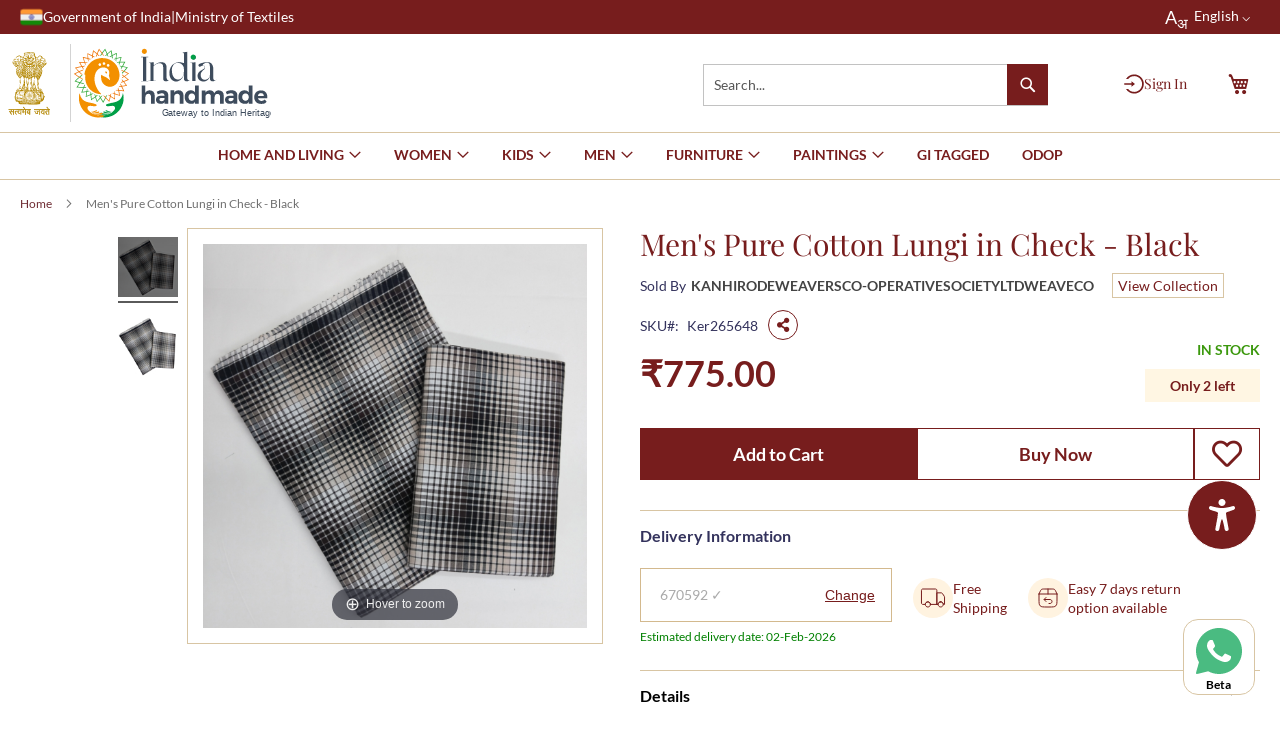

--- FILE ---
content_type: text/html; charset=UTF-8
request_url: https://www.indiahandmade.com/catalog/product/view/id/6250/s/2-80s-cotton-check-lungi-06/
body_size: 40569
content:
<!doctype html>
<html lang="en">
    <head prefix="og: http://ogp.me/ns# fb: http://ogp.me/ns/fb# product: http://ogp.me/ns/product#">
        <script>
    var LOCALE = 'en\u002DUS';
    var BASE_URL = 'https\u003A\u002F\u002Fwww.indiahandmade.com\u002F';
    var require = {
        'baseUrl': 'https\u003A\u002F\u002Fwww.indiahandmade.com\u002Fstatic\u002Fversion1769172721\u002Ffrontend\u002FESHILP\u002Ftheme\u002Fen_US'
    };</script>        <meta charset="utf-8"/>
<meta name="title" content="kannur handloom"/>
<meta name="description" content="70 years of experiance in traditional handloom field."/>
<meta name="keywords" content="weaveco brand"/>
<meta name="robots" content="INDEX,FOLLOW"/>
<meta name="viewport" content="width=device-width, initial-scale=1.0"/>
<meta name="format-detection" content="telephone=no"/>
<title>kannur handloom</title>
<link  rel="stylesheet" type="text/css"  media="all" href="https://www.indiahandmade.com/static/version1769172721/frontend/ESHILP/theme/en_US/mage/calendar.min.css" />
<link  rel="stylesheet" type="text/css"  media="all" href="https://www.indiahandmade.com/static/version1769172721/frontend/ESHILP/theme/en_US/css/styles-m.min.css" />
<link  rel="stylesheet" type="text/css"  media="all" href="https://www.indiahandmade.com/static/version1769172721/frontend/ESHILP/theme/en_US/Webkul_Marketplace/css/wk_block.min.css" />
<link  rel="stylesheet" type="text/css"  media="all" href="https://www.indiahandmade.com/static/version1769172721/frontend/ESHILP/theme/en_US/Webkul_MobikulApi/css/downloadlink.min.css" />
<link  rel="stylesheet" type="text/css"  media="all" href="https://www.indiahandmade.com/static/version1769172721/frontend/ESHILP/theme/en_US/Webkul_SocialSignup/css/socialsignup.min.css" />
<link  rel="stylesheet" type="text/css"  media="all" href="https://www.indiahandmade.com/static/version1769172721/frontend/ESHILP/theme/en_US/font-awesome/all.min.css" />
<link  rel="stylesheet" type="text/css"  media="all" href="https://www.indiahandmade.com/static/version1769172721/frontend/ESHILP/theme/en_US/css/owl.carousel.min.css" />
<link  rel="stylesheet" type="text/css"  media="all" href="https://www.indiahandmade.com/static/version1769172721/frontend/ESHILP/theme/en_US/css/owl.theme.min.css" />
<link  rel="stylesheet" type="text/css"  media="all" href="https://www.indiahandmade.com/static/version1769172721/frontend/ESHILP/theme/en_US/css/owl.transitions.min.css" />
<link  rel="stylesheet" type="text/css"  media="all" href="https://www.indiahandmade.com/static/version1769172721/frontend/ESHILP/theme/en_US/css/jquery.dataTables.min.css" />
<link  rel="stylesheet" type="text/css"  media="all" href="https://www.indiahandmade.com/static/version1769172721/frontend/ESHILP/theme/en_US/mage/gallery/gallery.min.css" />
<link  rel="stylesheet" type="text/css"  media="all" href="https://www.indiahandmade.com/static/version1769172721/frontend/ESHILP/theme/en_US/Webkul_Marketplace/css/style.min.css" />
<link  rel="stylesheet" type="text/css"  media="all" href="https://www.indiahandmade.com/static/version1769172721/frontend/ESHILP/theme/en_US/Webkul_Customattribute/css/cart_rule_discount.min.css" />
<link  rel="stylesheet" type="text/css"  media="all" href="https://www.indiahandmade.com/static/version1769172721/frontend/ESHILP/theme/en_US/Webkul_MobikulCore/css/ar.min.css" />
<link  rel="stylesheet" type="text/css"  media="all" href="https://www.indiahandmade.com/static/version1769172721/frontend/ESHILP/theme/en_US/Webkul_MpSizeChartTemplate/css/sizechart-style.min.css" />
<link  rel="stylesheet" type="text/css"  media="all" href="https://www.indiahandmade.com/static/version1769172721/frontend/ESHILP/theme/en_US/Magefan_Blog/css/blog-m.min.css" />
<link  rel="stylesheet" type="text/css"  media="all" href="https://www.indiahandmade.com/static/version1769172721/frontend/ESHILP/theme/en_US/Magefan_Blog/css/blog-new.min.css" />
<link  rel="stylesheet" type="text/css"  media="all" href="https://www.indiahandmade.com/static/version1769172721/frontend/ESHILP/theme/en_US/Magefan_Blog/css/blog-custom.min.css" />
<link  rel="stylesheet" type="text/css"  media="screen and (min-width: 768px)" href="https://www.indiahandmade.com/static/version1769172721/frontend/ESHILP/theme/en_US/css/styles-l.min.css" />
<link  rel="stylesheet" type="text/css"  media="print" href="https://www.indiahandmade.com/static/version1769172721/frontend/ESHILP/theme/en_US/css/print.min.css" />
<link  rel="stylesheet" type="text/css"  media="all" href="https://www.indiahandmade.com/static/version1769172721/frontend/ESHILP/theme/en_US/css/style.min.css" />
<link  rel="stylesheet" type="text/css"  media="all" href="https://www.indiahandmade.com/static/version1769172721/frontend/ESHILP/theme/en_US/css/jquery.Jcrop.min.css" />
<script  type="text/javascript"  src="https://www.indiahandmade.com/static/version1769172721/frontend/ESHILP/theme/en_US/requirejs/require.js"></script>
<script  type="text/javascript"  src="https://www.indiahandmade.com/static/version1769172721/frontend/ESHILP/theme/en_US/mage/requirejs/mixins.js"></script>
<script  type="text/javascript"  src="https://www.indiahandmade.com/static/version1769172721/frontend/ESHILP/theme/en_US/requirejs-config.js"></script>
<script  type="text/javascript"  src="https://www.indiahandmade.com/static/version1769172721/frontend/ESHILP/theme/en_US/js/review-active.js"></script>
<link rel="preload" as="font" crossorigin="anonymous" href="https://www.indiahandmade.com/static/version1769172721/frontend/ESHILP/theme/en_US/fonts/opensans/light/opensans-300.woff2" />
<link rel="preload" as="font" crossorigin="anonymous" href="https://www.indiahandmade.com/static/version1769172721/frontend/ESHILP/theme/en_US/fonts/opensans/regular/opensans-400.woff2" />
<link rel="preload" as="font" crossorigin="anonymous" href="https://www.indiahandmade.com/static/version1769172721/frontend/ESHILP/theme/en_US/fonts/opensans/semibold/opensans-600.woff2" />
<link rel="preload" as="font" crossorigin="anonymous" href="https://www.indiahandmade.com/static/version1769172721/frontend/ESHILP/theme/en_US/fonts/opensans/bold/opensans-700.woff2" />
<link rel="preload" as="font" crossorigin="anonymous" href="https://www.indiahandmade.com/static/version1769172721/frontend/ESHILP/theme/en_US/fonts/Luma-Icons.woff2" />
<link  rel="canonical" href="https://www.indiahandmade.com/catalog/product/view/_ignore_category/1/id/6250/s/2-80s-cotton-check-lungi-06/" />
<link  rel="icon" type="image/x-icon" href="https://img.indiahandmade.com/favicon/stores/1/favicon.png" />
<link  rel="shortcut icon" type="image/x-icon" href="https://img.indiahandmade.com/favicon/stores/1/favicon.png" />
<style>
.seller {
    align-items: flex-start !important;
}
</style>
<script src="https://cdn.ux4g.gov.in/accessibility-beta-v1.15/accessibility-widget.js" defer></script>
<!-- Google tag (gtag.js) -->
<script async src="https://www.googletagmanager.com/gtag/js?id=G-FJFTDVHXT1"></script>
<script>
  window.dataLayer = window.dataLayer || [];
  function gtag(){dataLayer.push(arguments);}
  gtag('js', new Date());

  gtag('config', 'G-FJFTDVHXT1');
</script>

<meta name="p:domain_verify" content="ee49787293af82e5fbf11eeccb9765a9"/>

<script type="application/ld+json">
{
  "@context": "https://schema.org/",
  "@type": "WebSite",
  "name": "Indiahandmade",
  "url": "https://www.indiahandmade.com",
  "potentialAction": {
    "@type": "SearchAction",
    "target": "https://www.indiahandmade.com/catalogsearch/result/?q={search_term_string}",
    "query-input": "required name=search_term_string"
  }
}
</script>

<!-- Meta Pixel Code -->
<script>
!function(f,b,e,v,n,t,s)
{if(f.fbq)return;n=f.fbq=function(){n.callMethod?
n.callMethod.apply(n,arguments):n.queue.push(arguments)};
if(!f._fbq)f._fbq=n;n.push=n;n.loaded=!0;n.version='2.0';
n.queue=[];t=b.createElement(e);t.async=!0;
t.src=v;s=b.getElementsByTagName(e)[0];
s.parentNode.insertBefore(t,s)}(window, document,'script',
'https://connect.facebook.net/en_US/fbevents.js');
fbq('init', '2480061345664063');
fbq('track', 'PageView');
</script>
<noscript><img height="1" width="1" style="display:none"
src="https://www.facebook.com/tr?id=2480061345664063&ev=PageView&noscript=1"
/></noscript>
<!-- End Meta Pixel Code -->

<style>
.addafter{position:relative; z-index:9}
.delivery-info .productsocial_share {
    display: none;
}

.fieldset > .field .note, .fieldset > .fields > .field .note, span.note {

    display: block!important;
    font-size: 1.2rem;
}


.product-item-name>a{
height: 42px!important;
}

.help_section_content {
    padding: 10px 0 0 !important;
}

.fieldset > .field.required > .label:after {
    font-size: 1.5rem!important;
}

.popup {
padding: 0px!important;
}

.customerform_wrapper {
margin: 1rem!important;
}

.disclaimercl {
margin-bottom:70px;
}




.sections.nav-sections .magicmenu {
left:unset !important;
text-align:center;
}

/*.magicmenu .ui-menu-item {
    display: none !important;
}*/


@media (max-width: 400px) {
 .ondc_note a{height: auto; font-size: 12px;}
}
form .actions-toolbar{
  display: flex;
  gap: 0;    
  justify-content: flex-start;
}
</style>
<meta name="p:domain_verify" content="ee49787293af82e5fbf11eeccb9765a9"/>        
            <!-- BEGIN GOOGLE ADWORDS CODE -->
    <script type="text/x-magento-init">
    {
        "*": {
            "Magento_GoogleGtag/js/google-adwords": {
                "conversionId": "AW-11277847254",
                "gtagSiteSrc": "https://www.googletagmanager.com/gtag/js?id=AW-11277847254"
            }
        }
    }
    </script>
    <!-- END GOOGLE ADWORDS CODE -->
    <script type="text/x-magento-init">
        {
            "*": {
                "Magento_PageCache/js/form-key-provider": {
                    "isPaginationCacheEnabled":
                        0                }
            }
        }
    </script>

<meta property="og:type" content="product" />
<meta property="og:title"
      content="Men&#x27;s&#x20;Pure&#x20;Cotton&#x20;Lungi&#x20;in&#x20;Check&#x20;-&#x20;Black" />
<meta property="og:image"
      content="https://img.indiahandmade.com/catalog/product/cache/8b19454f77ef30ad71142d78c0b9b0cc/i/m/img_20230608_153953_1__2.jpg" />
<meta property="og:description"
      content="100&#x25;&#x20;handloom&#x20;yarn&#x20;dyed&#x20;cotton&#x20;product&#x20;made&#x20;with&#x20;our&#x20;own&#x20;ISO&#x20;9001-2015&#x20;certified&#x20;company." />
<meta property="og:url" content="https://www.indiahandmade.com/catalog/product/view/id/6250/s/2-80s-cotton-check-lungi-06/" />
    <meta property="product:price:amount" content="775"/>
    <meta property="product:price:currency"
      content="INR"/>

<!-- Magic Zoom Plus Magento 2 module version v1.7.8 [v1.6.97:v5.3.7] -->
<script type="text/javascript">window["mgctlbx$Pltm"] = "Magento 2";</script>
<link type="text/css" href="https://www.indiahandmade.com/static/version1769172721/frontend/ESHILP/theme/en_US/MagicToolbox_MagicZoomPlus/css/magiczoomplus.min.css" rel="stylesheet" media="screen" />
<link type="text/css" href="https://www.indiahandmade.com/static/version1769172721/frontend/ESHILP/theme/en_US/MagicToolbox_MagicZoomPlus/css/magiczoomplus.module.min.css" rel="stylesheet" media="screen" />
<script type="text/javascript" src="https://www.indiahandmade.com/static/version1769172721/frontend/ESHILP/theme/en_US/MagicToolbox_MagicZoomPlus/js/magiczoomplus.js"></script>
<script type="text/javascript" src="https://www.indiahandmade.com/static/version1769172721/frontend/ESHILP/theme/en_US/MagicToolbox_MagicZoomPlus/js/magictoolbox.utils.js"></script>
<script type="text/javascript">
	var mzOptions = {
		'zoomWidth':'auto',
		'zoomHeight':'auto',
		'zoomPosition':'right',
		'zoomDistance':15,
		'selectorTrigger':'click',
		'transitionEffect':true,
		'lazyZoom':false,
		'rightClick':true,
		'cssClass':'',
		'zoomMode':'zoom',
		'zoomOn':'hover',
		'upscale':true,
		'smoothing':true,
		'variableZoom':false,
		'zoomCaption':'off',
		'expand':'window',
		'expandZoomMode':'zoom',
		'expandZoomOn':'click',
		'expandCaption':true,
		'closeOnClickOutside':true,
		'hint':'once',
		'textHoverZoomHint':'Hover to zoom',
		'textClickZoomHint':'Click to zoom',
		'textExpandHint':'Click to expand',
		'textBtnClose':'Close',
		'textBtnNext':'Next',
		'textBtnPrev':'Previous'
	}
</script>
<script type="text/javascript">
	var mzMobileOptions = {
		'zoomMode':'off',
		'textHoverZoomHint':'Touch to zoom',
		'textClickZoomHint':'Double tap or pinch to zoom',
		'textExpandHint':'Tap to expand'
	}
</script>
<script type="text/javascript">
(function () {
    window.allowHighlightActiveSelectorOnUpdate = true;
    window.mzOptions || (window.mzOptions = {});
    window.mzOptions['onUpdate'] = function(id, oldA, newA) {
        if (allowHighlightActiveSelectorOnUpdate && id.match(/^MagicZoomPlusImage-product-\d+$/)) {
            //NOTE: to highlight selectors when swipe or switch in expand view
            var aTags = document.querySelectorAll('.MagicToolboxSelectorsContainer a');
            console.log('aTags',aTags);
            for (var i = 0; i < aTags.length; i++) {
                if (aTags[i].getElementsByTagName('img').length) {
                    $mjs(aTags[i]).jRemoveClass('active-selector');

                }
            }
            $mjs(newA).jAddClass('active-selector');
        }
        allowHighlightActiveSelectorOnUpdate = true;
    }
}());
</script>
<!-- <script type="text/javascript">
require(['jquery'], function ($) {
    $(document).ready(function () {
        // Periodically check and remove the specific "Magic Zoom Plus™ trial version" link
        const interval = setInterval(() => {
            // Find the specific <a> tag containing "Magic Zoom Plus™ trial version"
            const magicZoomTrial = $("a").filter(function () {
                return $(this).text().trim() === "Magic Zoom Plus™ trial version";
            });

            // If the link is found, remove it
            if (magicZoomTrial.length > 0) {
                magicZoomTrial.remove();
                console.log("Removed 'Magic Zoom Plus™ trial version' link.");
                // Stop the interval once the link is removed
                clearInterval(interval);
            }
        }, 500); // Adjust the interval duration as needed
    });
});
</script> -->

<!-- <script type="text/javascript">
require(['jquery'], function ($) {
    $(document).ready(function () {
        // Periodically check and remove the specific "Magic Zoom Plus™ trial version" link
        const interval = setInterval(() => {
            // Find the specific <a> tag containing "Magic Zoom Plus™ trial version"
            const magicZoomTrial = $("a").filter(function () {
                return $(this).text().trim() === "Magic Zoom Plus™ trial version";
            });

            // If the link is found, remove it
            if (magicZoomTrial.length > 0) {
                magicZoomTrial.remove(); // Completely remove the element
                console.log("Removed 'Magic Zoom Plus™ trial version' link.");
                // Stop the interval once the link is removed
                clearInterval(interval);
            }
        }, 100); // Check every 100ms for quick detection

        // Additional safeguard: Hide the link immediately using CSS
        $("head").append(`
            <style>
                a[href="http://www.magictoolbox.com/magiczoomplus/"] {
                    display: none !important;
                }
            </style>
        `);
    });
});
</script> -->

<script type="text/javascript">
require(['jquery'], function ($) {
    $(document).ready(function () {
        // Periodically check and remove the specific dynamically created <div>
        const interval = setInterval(() => {
            // Find the <div> with an ID that starts with "crMz"
            const dynamicDiv = $("div[id^='crMz']");
            
            // If the element is found, remove it
            if (dynamicDiv.length > 0) {
                dynamicDiv.remove(); // Completely remove the element
                console.log("Removed dynamically created 'crMz' element.");
            }

            // Remove dynamic CSS rule from #mz-runtime-css
            const styleEl = document.getElementById('mz-runtime-css');
            if (styleEl && styleEl.sheet) {
                const rules = styleEl.sheet.cssRules || styleEl.sheet.rules;
                for (let i = rules.length - 1; i >= 0; i--) {
                    const rule = rules[i];
                    // Check for MagicZoomPlus rule with dynamic product ID and mtImageContainer
                    if (
                        rule.selectorText &&
                        rule.selectorText.includes("div#mtImageContainer") &&
                        rule.selectorText.includes("a#MagicZoomPlusImage-product-") &&
                        rule.cssText.includes("width: 100% !important")
                    ) {
                        styleEl.sheet.deleteRule(i);
                        console.log("Removed dynamic width rule from #mz-runtime-css.");
                    }
                }
            }

        }, 100); // Check every 100ms for quick detection
        
        // Optional: Use MutationObserver for efficiency
        const observer = new MutationObserver((mutations) => {
            mutations.forEach((mutation) => {
                const addedNodes = mutation.addedNodes;
                addedNodes.forEach((node) => {
                    if (node.nodeType === 1 && node.id && node.id.startsWith('crMz')) {
                        $(node).remove(); // Remove the dynamically created element
                        console.log("Removed 'crMz' element using MutationObserver.");
                    }
                });
            });
        });

        // Observe the entire body for new nodes
        observer.observe(document.body, { childList: true, subtree: true });

        // Additional safeguard: Hide any matching element using CSS
        $("head").append(`
            <style>
                div[id^='crMz'] {
                    display: none !important;
                }
            </style>
        `);
    });
});
</script>



    </head>
    <body data-container="body"
          data-mage-init='{"loaderAjax": {}, "loader": { "icon": "https://www.indiahandmade.com/static/version1769172721/frontend/ESHILP/theme/en_US/images/loader-2.gif"}}'
        id="html-body" itemtype="http://schema.org/Product" itemscope="itemscope" class="catalog-product-view product-2-80s-cotton-check-lungi-06 page-layout-1column">
        
<script type="text/x-magento-init">
    {
        "*": {
            "Magento_PageBuilder/js/widget-initializer": {
                "config": {"[data-content-type=\"slider\"][data-appearance=\"default\"]":{"Magento_PageBuilder\/js\/content-type\/slider\/appearance\/default\/widget":false},"[data-content-type=\"map\"]":{"Magento_PageBuilder\/js\/content-type\/map\/appearance\/default\/widget":false},"[data-content-type=\"row\"]":{"Magento_PageBuilder\/js\/content-type\/row\/appearance\/default\/widget":false},"[data-content-type=\"tabs\"]":{"Magento_PageBuilder\/js\/content-type\/tabs\/appearance\/default\/widget":false},"[data-content-type=\"slide\"]":{"Magento_PageBuilder\/js\/content-type\/slide\/appearance\/default\/widget":{"buttonSelector":".pagebuilder-slide-button","showOverlay":"hover","dataRole":"slide"}},"[data-content-type=\"banner\"]":{"Magento_PageBuilder\/js\/content-type\/banner\/appearance\/default\/widget":{"buttonSelector":".pagebuilder-banner-button","showOverlay":"hover","dataRole":"banner"}},"[data-content-type=\"buttons\"]":{"Magento_PageBuilder\/js\/content-type\/buttons\/appearance\/inline\/widget":false},"[data-content-type=\"products\"][data-appearance=\"carousel\"]":{"Magento_PageBuilder\/js\/content-type\/products\/appearance\/carousel\/widget":false}},
                "breakpoints": {"desktop":{"label":"Desktop","stage":true,"default":true,"class":"desktop-switcher","icon":"Magento_PageBuilder::css\/images\/switcher\/switcher-desktop.svg","conditions":{"min-width":"1024px"},"options":{"products":{"default":{"slidesToShow":"5"}}}},"tablet":{"conditions":{"max-width":"1024px","min-width":"768px"},"options":{"products":{"default":{"slidesToShow":"4"},"continuous":{"slidesToShow":"3"}}}},"mobile":{"label":"Mobile","stage":true,"class":"mobile-switcher","icon":"Magento_PageBuilder::css\/images\/switcher\/switcher-mobile.svg","media":"only screen and (max-width: 768px)","conditions":{"max-width":"768px","min-width":"640px"},"options":{"products":{"default":{"slidesToShow":"3"}}}},"mobile-small":{"conditions":{"max-width":"640px"},"options":{"products":{"default":{"slidesToShow":"2"},"continuous":{"slidesToShow":"1"}}}}}            }
        }
    }
</script>

<div class="cookie-status-message" id="cookie-status">
    The store will not work correctly in the case when cookies are disabled.</div>
<script type="text&#x2F;javascript">document.querySelector("#cookie-status").style.display = "none";</script>
<script type="text/x-magento-init">
    {
        "*": {
            "cookieStatus": {}
        }
    }
</script>

<script type="text/x-magento-init">
    {
        "*": {
            "mage/cookies": {
                "expires": null,
                "path": "\u002F",
                "domain": ".www.indiahandmade.com",
                "secure": true,
                "lifetime": "86400"
            }
        }
    }
</script>
    <noscript>
        <div class="message global noscript">
            <div class="content">
                <p>
                    <strong>JavaScript seems to be disabled in your browser.</strong>
                    <span>
                        For the best experience on our site, be sure to turn on Javascript in your browser.                    </span>
                </p>
            </div>
        </div>
    </noscript>

<script>
    window.cookiesConfig = window.cookiesConfig || {};
    window.cookiesConfig.secure = true;
</script><script>    require.config({
        map: {
            '*': {
                wysiwygAdapter: 'mage/adminhtml/wysiwyg/tiny_mce/tinymce5Adapter'
            }
        }
    });</script><script>
    require.config({
        paths: {
            googleMaps: 'https\u003A\u002F\u002Fmaps.googleapis.com\u002Fmaps\u002Fapi\u002Fjs\u003Fv\u003D3\u0026key\u003D'
        },
        config: {
            'Magento_PageBuilder/js/utils/map': {
                style: ''
            },
            'Magento_PageBuilder/js/content-type/map/preview': {
                apiKey: '',
                apiKeyErrorMessage: 'You\u0020must\u0020provide\u0020a\u0020valid\u0020\u003Ca\u0020href\u003D\u0027https\u003A\u002F\u002Fwww.indiahandmade.com\u002Fadminhtml\u002Fsystem_config\u002Fedit\u002Fsection\u002Fcms\u002F\u0023cms_pagebuilder\u0027\u0020target\u003D\u0027_blank\u0027\u003EGoogle\u0020Maps\u0020API\u0020key\u003C\u002Fa\u003E\u0020to\u0020use\u0020a\u0020map.'
            },
            'Magento_PageBuilder/js/form/element/map': {
                apiKey: '',
                apiKeyErrorMessage: 'You\u0020must\u0020provide\u0020a\u0020valid\u0020\u003Ca\u0020href\u003D\u0027https\u003A\u002F\u002Fwww.indiahandmade.com\u002Fadminhtml\u002Fsystem_config\u002Fedit\u002Fsection\u002Fcms\u002F\u0023cms_pagebuilder\u0027\u0020target\u003D\u0027_blank\u0027\u003EGoogle\u0020Maps\u0020API\u0020key\u003C\u002Fa\u003E\u0020to\u0020use\u0020a\u0020map.'
            },
        }
    });
</script>

<script>
    require.config({
        shim: {
            'Magento_PageBuilder/js/utils/map': {
                deps: ['googleMaps']
            }
        }
    });
</script>
<div class="page-wrapper"><header class="page-header"><div class="panel wrapper"><div class="panel header"><!-- <style>
    /* Hide the default SVG */
    .header-language-link .bhashini-dropdown-btn-icon {
        display: none !important;
    }

    /* Style their actual button */
    .header-language-link .bhashini-dropdown-btn {
        background: transparent !important;
        border: none !important;
        box-shadow: none !important;
        padding: 0 10px !important;
        margin-left: 25px !important;
        line-height: 40px;
        height: 40px;
        display: inline-flex;
        align-items: center;
        cursor: pointer;
        vertical-align: middle;
        color: #fff;
        font-size: 14px;
        font-weight: 400;
    }

    /* Style their actual button text */
    .header-language-link .bhashini-dropdown-btn,
    .header-language-link .bhashini-dropdown-btn .custom-label {
        color: #fff !important;   /* force white */
        font-size: 14px;
        font-weight: 400;
    }
    /* Add space on the right side of each language */
    .bhashini-dropdown-content .language-option {
        position: relative;
        padding-right: 25px; /* room for tick */
    }

    /* Show green tick on selected option */
    .bhashini-dropdown-content .language-option.selected::after {
        content: "✔";
        color: #28a745; /* green */
        font-size: 14px;
        position: absolute;
        right: 5px;
        top: 50%;
        transform: translateY(-50%);
    }
    .lang-icon {
        font-size: 18px;   /* Bigger A */
        color: white;
        margin-right: 6px; /* Space before English */
        display: inline-block;
        vertical-align: middle;
    }
    .lang-icon sub {
        font-size: 15px;   /* Bigger अ */
        bottom: -0.3em;    /* Adjust vertical position */
        color: white;
    }

</style> -->

<div class="bhashini-plugin-container header-language-link"></div>

<script>
    (function() {
        const langMap = {
            en: "English",
            hi: "हिन्दी",
            bn: "বাংলা",        // Bengali
            ta: "தமிழ்",       // Tamil
            te: "తెలుగు",       // Telugu
            kn: "ಕನ್ನಡ",        // Kannada
            mai: "मैथिली",        // Maithili
            mr: "मराठी",        // Marathi
            gu: "ગુજરાતી",       // Gujarati
            pa: "ਪੰਜਾਬੀ",        // Punjabi
            or: "ଓଡ଼ିଆ",        // Odia
            mni: "মণিপুরী",     // Manipuri
            sa: "संस्कृत",      // Sanskrit
            ur: "اردو",         // Urdu
            as: "অসমীয়া"        // Assamese
            // add more codes as needed
        };

        function getSavedLangLabel() {
            let code = localStorage.getItem("preferredLanguage") || "en"; // fallback English
            return (langMap[code] || code) + " ⌵";
        }

        // Add green tick to preferred language
        function markSelectedLanguage() {
            let code = localStorage.getItem("preferredLanguage") || "en";
            document.querySelectorAll(".bhashini-dropdown-content .language-option").forEach(opt => {
                if (opt.dataset.value === code) {
                    opt.classList.add("selected");
                } else {
                    opt.classList.remove("selected");
                }
            });
        }

        function loadScript() {
            var script = document.createElement('script');
            script.src = 'https://translation-plugin.bhashini.co.in/v3/website_translation_utility.js';
            script.async = true;
            document.body.appendChild(script);

            script.onload = function() {
                // Observe button creation
                const observer = new MutationObserver(() => {
                    let btn = document.querySelector(".bhashini-dropdown-btn");
                    if (btn && !btn.querySelector(".custom-label")) {
                        btn.innerHTML = '<span class="custom-label"> <span class="lang-icon">A<sub>अ</sub></span>' + getSavedLangLabel() + '</span>';
                    }
                    // also refresh green tick whenever dropdown is rebuilt
                    markSelectedLanguage();
                });
                observer.observe(document.body, { childList: true, subtree: true });

                // Save & update text when language is clicked
                document.addEventListener("click", function(e) {
                    if (e.target.classList.contains("language-option")) {
                        var selectedLang = e.target.innerText.trim();
                        
                        // Update button text immediately
                        let btn = document.querySelector(".bhashini-dropdown-btn .custom-label");
                        if (btn) btn.textContent = selectedLang + " ⌵";

                        // Wait for plugin to update preferredLanguage in localStorage
                        setTimeout(markSelectedLanguage, 100);
                    }
                });
            };
        }

        if (document.readyState === 'complete' || document.readyState === 'interactive') {
            loadScript();
        } else {
            document.addEventListener('DOMContentLoaded', loadScript);
        }
    })();
</script>


<a class="action skip contentarea"
   href="#contentarea">
    <span>
        Skip to Content    </span>
</a>
<ul class="header links">    <li class="greet welcome" data-bind="scope: 'customer'">
        <!-- ko if: customer().fullname  -->
        <!-- ko if: customer().firstname == " " -->
        <div data-bind="text: console.log(' first name:', customer().firstname)"></div>
        <span class="logged-in"
              data-bind="text: new String('Welcome, Dear Customer, %1!').replace('%1', customer().firstname)">
        </span>
        <!-- /ko -->
        <!-- ko if: customer().firstname != " " -->
        <span class="logged-in"
              data-bind="text: new String('Welcome, %1!').replace('%1', customer().fullname)">
        </span>
        <!-- /ko -->
        <!-- /ko -->
        <!-- ko ifnot: customer().fullname  -->
        <span class="not-logged-in"
              data-bind="html: ''"></span>
                <!-- /ko -->
    </li>
    <script type="text/x-magento-init">
    {
        "*": {
            "Magento_Ui/js/core/app": {
                "components": {
                    "customer": {
                        "component": "Magento_Customer/js/view/customer"
                    }
                }
            }
        }
    }
    </script>
    <li >
        
					<!--<a href="<?//= $block->escapeUrl($block->getUrl('marketplace/account/dashboard')); ?>" >
			<span class="not-logged-in" >Vendor Login</span>
			</a>	-->	
				
    </li><li class="link authorization-link" data-label="or">
    <a href="https://www.indiahandmade.com/customer/account/login/referer/aHR0cHM6Ly93d3cuaW5kaWFoYW5kbWFkZS5jb20vY2F0YWxvZy9wcm9kdWN0L3ZpZXcvaWQvNjI1MC9zLzItODBzLWNvdHRvbi1jaGVjay1sdW5naS0wNi8%2C/"        >Sign In</a>
</li>
</ul></div></div><div class="header content"><span data-action="toggle-nav" class="action nav-toggle"><span>Toggle Nav</span></span>
<div>
<a class="logo-home" href="https://www.indiahandmade.com/" title="Indiahandmade&#x20;-&#x20;Gateway&#x20;to&#x20;Indian&#x20;Heritage" aria-label="store logo">
    <img src="https://www.indiahandmade.com/static/version1769172721/frontend/ESHILP/theme/en_US/images/emblem.svg" class="emblem" title="emblem" alt="Indiahandmade&#x20;-&#x20;Gateway&#x20;to&#x20;Indian&#x20;Heritage"/>
    <img src="https://www.indiahandmade.com/static/version1769172721/frontend/ESHILP/theme/en_US/images/logo.svg" class="indiahandmade_logo" title="Logo" alt="Indiahandmade&#x20;-&#x20;Gateway&#x20;to&#x20;Indian&#x20;Heritage" width="100"        height="46"    />
</a>
<!-- <a  class="g20-home" target="_blank" href="https://www.g20.org/en/" title="//<//?= $block->escapeHtmlAttr($storeName) ?>" aria-label="store logo">
    <img src="<//?php //echo $block->getViewFileUrl('images/g20.svg'); ?>"  title="G20 Logo" alt="<//?=// $block->escapeHtmlAttr($block->getLogoAlt()) ?>"
            <//?= //$logoWidth ? //'width="' . $block->escapeHtmlAttr($logoWidth) . '"' : '' ?>
            <//?= //$logoHeight ? 'height="' . $block->escapeHtmlAttr($logoHeight) . '"' : '' ?>
    />
</a> -->
</div>

<script>
    window.imgpath = 'https://www.indiahandmade.com/static/version1769172721/frontend/ESHILP/theme/en_US/images';
</script>

<div data-block="minicart" class="minicart-wrapper">
    <a class="action showcart" href="https://www.indiahandmade.com/checkout/cart/"
       data-bind="scope: 'minicart_content'">
        <span class="text">My Cart</span>
        <span class="counter qty empty"
              data-bind="css: { empty: !!getCartParam('summary_count') == false && !isLoading() },
               blockLoader: isLoading">
            <span class="counter-number">
                <!-- ko if: getCartParam('summary_count') -->
                <!-- ko text: getCartParam('summary_count').toLocaleString(window.LOCALE) --><!-- /ko -->
                <!-- /ko -->
            </span>
        </span>
    </a>
    
    <script>window.checkout = {"shoppingCartUrl":"https:\/\/www.indiahandmade.com\/checkout\/cart\/","checkoutUrl":"https:\/\/www.indiahandmade.com\/checkout\/","updateItemQtyUrl":"https:\/\/www.indiahandmade.com\/checkout\/sidebar\/updateItemQty\/","removeItemUrl":"https:\/\/www.indiahandmade.com\/checkout\/sidebar\/removeItem\/","imageTemplate":"Magento_Catalog\/product\/image_with_borders","baseUrl":"https:\/\/www.indiahandmade.com\/","minicartMaxItemsVisible":5,"websiteId":"1","maxItemsToDisplay":10,"storeId":"1","storeGroupId":"1","customerLoginUrl":"https:\/\/www.indiahandmade.com\/customer\/account\/login\/referer\/aHR0cHM6Ly93d3cuaW5kaWFoYW5kbWFkZS5jb20vY2F0YWxvZy9wcm9kdWN0L3ZpZXcvaWQvNjI1MC9zLzItODBzLWNvdHRvbi1jaGVjay1sdW5naS0wNi8%2C\/","isRedirectRequired":false,"autocomplete":"off","captcha":{"user_login":{"isCaseSensitive":false,"imageHeight":50,"imageSrc":"","refreshUrl":"https:\/\/www.indiahandmade.com\/captcha\/refresh\/","isRequired":false,"timestamp":1769669511}}}</script>    <script type="text/x-magento-init">
    {
        "[data-block='minicart']": {
            "Magento_Ui/js/core/app": {"components":{"minicart_content":{"children":{"subtotal.container":{"children":{"subtotal":{"children":{"subtotal.totals":{"config":{"display_cart_subtotal_incl_tax":0,"display_cart_subtotal_excl_tax":1,"template":"Magento_Tax\/checkout\/minicart\/subtotal\/totals"},"children":{"subtotal.totals.msrp":{"component":"Magento_Msrp\/js\/view\/checkout\/minicart\/subtotal\/totals","config":{"displayArea":"minicart-subtotal-hidden","template":"Magento_Msrp\/checkout\/minicart\/subtotal\/totals"}}},"component":"Magento_Tax\/js\/view\/checkout\/minicart\/subtotal\/totals"}},"component":"uiComponent","config":{"template":"Magento_Checkout\/minicart\/subtotal"}}},"component":"uiComponent","config":{"displayArea":"subtotalContainer"}},"item.renderer":{"component":"Magento_Checkout\/js\/view\/cart-item-renderer","config":{"displayArea":"defaultRenderer","template":"Magento_Checkout\/minicart\/item\/default"},"children":{"item.image":{"component":"Magento_Catalog\/js\/view\/image","config":{"template":"Magento_Catalog\/product\/image","displayArea":"itemImage"}},"checkout.cart.item.price.sidebar":{"component":"uiComponent","config":{"template":"Magento_Checkout\/minicart\/item\/price","displayArea":"priceSidebar"}}}},"extra_info":{"component":"uiComponent","config":{"displayArea":"extraInfo"}},"promotion":{"component":"uiComponent","config":{"displayArea":"promotion"}}},"config":{"itemRenderer":{"default":"defaultRenderer","simple":"defaultRenderer","virtual":"defaultRenderer"},"template":"Magento_Checkout\/minicart\/content"},"component":"Magento_Checkout\/js\/view\/minicart"}},"types":[]}        },
        "*": {
            "Magento_Ui/js/block-loader": "https\u003A\u002F\u002Fwww.indiahandmade.com\u002Fstatic\u002Fversion1769172721\u002Ffrontend\u002FESHILP\u002Ftheme\u002Fen_US\u002Fimages\u002Floader\u002D1.gif"
        }
    }
    </script>
</div>
<div class="block block-search">
    <div class="block block-title"><strong>Search</strong></div>
    <div class="block block-content">
        <form class="form minisearch" id="search_mini_form" action="https://www.indiahandmade.com/catalogsearch/result/"
            method="get">
                        <div class="field search">
                <label class="label" for="search" data-role="minisearch-label">
                    <span>Search</span>
                </label>
                <div class="control">
                    <input id="search" data-mage-init='{
                            "quickSearch": {
                                "formSelector": "#search_mini_form",
                                "url": "https://www.indiahandmade.com/search/ajax/suggest/",
                                "destinationSelector": "#search_autocomplete",
                                "minSearchLength": "3"
                            }
                        }' type="text" name="q"
                        value=""
                        placeholder="Type&#x20;and&#x20;press&#x20;Enter&#x20;to&#x20;search" class="input-text"
                        maxlength="128" role="combobox"
                        aria-haspopup="false" aria-autocomplete="both" autocomplete="off" aria-expanded="false" />
                    <div id="search_autocomplete" class="search-autocomplete"></div>
                    <div class="nested">
    <a class="action advanced" href="https://www.indiahandmade.com/catalogsearch/advanced/" data-action="advanced-search">
        Advanced Search    </a>
</div>
                </div>
            </div>
            <div class="actions">
                <button type="submit" title="Search" class="action search"
                    aria-label="Search">
                    <span>Search</span>
                </button>
            </div>
        </form>
    </div>
</div><!-- BLOCK custom.signin.block --><div class="account-wrapper">
    <div class="sign_in">
                <a href="#" class="action sign-in" title="Sign In" aria-label="Sign In" id="profileTab">
                        <img src="https://www.indiahandmade.com/static/version1769172721/frontend/ESHILP/theme/en_US/images/sign-in-icon.svg" alt="sign in"/> 
            <span>
                Sign In
            </span>
                    </a>
    </div>
    <div class="account-box" style="display: none;">
                <div class="user">
            <p class="welcome-title">Welcome</p>
            <p class="welcome-subtitle">To access account and manage orders</p>
            <a href="https://www.indiahandmade.com/customer/account/login/" class="login-btn">
                Login/Signup            </a>
        </div>
                <hr class="divider" />
                <ul class="account-links">
            <li>
                <a href="https://www.indiahandmade.com/sales/order/historynew/">Order</a>
            </li>
            <li>
                <a href="https://www.indiahandmade.com/wishlist/">Wishlist</a>
            </li>
            <li>
                <a href="https://www.indiahandmade.com/contact/">Contact Us</a>
            </li>
        </ul>
            </div>
</div>

<script type="text/javascript">
    require(['jquery'], function ($) {
        $(document).ready(function () {
            // Sign-in toggle
                        $('.sign_in .sign-in').on('click', function (e) {
                e.preventDefault();
                $('.account-box').slideToggle(200);
            });
            $(document).on('click', function (e) {
                if (!$(e.target).closest('.account-wrapper').length) {
                    $('.account-box').slideUp(200);
                }
            });
                    });
    });
</script>



<!--         <div class="custom-sign-in">
        <span>Hello, <?//= $customer->getFirstname(); ?></span> |
        <a href="<?//= $block->getUrl('customer/account/logout') ?>">Logout</a>
    </div>
    <div class="custom-sign-in">
        <a href="<?//= $block->getUrl('customer/account/login') ?>">
            <img src="<?//= $block->getViewFileUrl('images/sign-in-icon.svg') ?>" alt="Sign In" />
            Sign In
        </a>
    </div>
<?php// endif; ?> --><!-- /BLOCK custom.signin.block --><ul class="compare wrapper"><li class="item link compare" data-bind="scope: 'compareProducts'" data-role="compare-products-link">
    <a class="action compare no-display" title="Compare&#x20;Products"
       data-bind="attr: {'href': compareProducts().listUrl}, css: {'no-display': !compareProducts().count}"
    >
        Compare Products        <span class="counter qty" data-bind="text: compareProducts().countCaption"></span>
    </a>
</li>
<script type="text/x-magento-init">
{"[data-role=compare-products-link]": {"Magento_Ui/js/core/app": {"components":{"compareProducts":{"component":"Magento_Catalog\/js\/view\/compare-products"}}}}}
</script>
</ul></div></header>    <div class="sections nav-sections">
                <div class="section-items nav-sections-items"
             data-mage-init='{"tabs":{"openedState":"active"}}'>
                                            <div class="section-item-title nav-sections-item-title"
                     data-role="collapsible">
                    <a class="nav-sections-item-switch"
                       data-toggle="switch" href="#store.menu">
                        Menu                    </a>
                </div>
                <div class="section-item-content nav-sections-item-content"
                     id="store.menu"
                     data-role="content">
                    <nav class="navigation mean-nav navigation-mobile" role="navigation" data-action="navigation" data-exclude_html_desktop="1" >
	<ul class="nav-mobile" data-alo-init='{"menu":{"responsive":true, "expanded":true, "position":{"my":"left top","at":"left bottom"}}}'>
		<li class="level0 category-item level-top cat nav-1  hasChild parent"><a class="level-top" href="https://www.indiahandmade.com/home-and-living.html"><span>Home and living</span><span class="boder-menu"></span></a><ul class="submenu"><li class="level1 category-item nav-1-1 "><a href="https://www.indiahandmade.com/home-and-living/home-decor-and-utility.html"><span>Home Décor and Utility</span></a><ul class="level1 submenu"><li class="level2 nav-1-1-1 category-item "><a href="https://www.indiahandmade.com/home-and-living/home-decor-and-utility/artworks-paintings.html"><span>Artworks & Paintings</span></a>
</li><li class="level2 nav-1-1-2 category-item "><a href="https://www.indiahandmade.com/home-and-living/home-decor-and-utility/metal-wares.html"><span>Metal Wares</span></a>
</li><li class="level2 nav-1-1-3 category-item "><a href="https://www.indiahandmade.com/home-and-living/home-decor-and-utility/mirrors.html"><span>Mirrors</span></a>
</li><li class="level2 nav-1-1-4 category-item "><a href="https://www.indiahandmade.com/home-and-living/home-decor-and-utility/tapestries-wall-hangings.html"><span>Tapestries & Wall Hangings</span></a>
</li><li class="level2 nav-1-1-5 category-item "><a href="https://www.indiahandmade.com/home-and-living/home-decor-and-utility/vases-basket-torans.html"><span>Vases & Basket Torans</span></a>
</li><li class="level2 nav-1-1-6 category-item "><a href="https://www.indiahandmade.com/home-and-living/home-decor-and-utility/wooden-handicrafts.html"><span>Wooden Handicrafts</span></a>
</li><li class="level2 nav-1-1-7 category-item "><a href="https://www.indiahandmade.com/home-and-living/home-decor-and-utility/wooden-hanger.html"><span>Hanger</span></a>
</li><li class="level2 nav-1-1-8 category-item "><a href="https://www.indiahandmade.com/home-and-living/home-decor-and-utility/walking-sticks.html"><span>Walking Sticks</span></a>
</li><li class="level2 nav-1-1-9 category-item "><a href="https://www.indiahandmade.com/home-and-living/home-decor-and-utility/fridge-tv-covers.html"><span>Fridge & TV covers</span></a>
</li><li class="level2 nav-1-1-10 category-item "><a href="https://www.indiahandmade.com/home-and-living/home-decor-and-utility/decorative-items.html"><span>Decorative items</span></a>
</li><li class="level2 nav-1-1-11 category-item "><a href="https://www.indiahandmade.com/home-and-living/home-decor-and-utility/miniature.html"><span>Miniature</span></a>
</li><li class="level2 nav-1-1-12 category-item "><a href="https://www.indiahandmade.com/home-and-living/home-decor-and-utility/holder.html"><span>Holder</span></a>
</li><li class="level2 nav-1-1-13 category-item "><a href="https://www.indiahandmade.com/home-and-living/home-decor-and-utility/partition.html"><span>Partition</span></a>
</li><li class="level2 nav-1-1-14 category-item "><a href="https://www.indiahandmade.com/home-and-living/home-decor-and-utility/bamboo-handicrafts.html"><span>Bamboo handicrafts</span></a>
</li></ul></li><li class="level1 category-item nav-1-2 "><a href="https://www.indiahandmade.com/home-and-living/kitchen-and-dining.html"><span>Kitchen and Dining</span></a><ul class="level1 submenu"><li class="level2 nav-1-2-1 category-item "><a href="https://www.indiahandmade.com/home-and-living/kitchen-and-dining/dish-cloths-towels.html"><span>Dish Cloths & Towels</span></a>
</li><li class="level2 nav-1-2-2 category-item "><a href="https://www.indiahandmade.com/home-and-living/kitchen-and-dining/kitchen-utilities.html"><span>Kitchen Utilities</span></a>
</li><li class="level2 nav-1-2-3 category-item "><a href="https://www.indiahandmade.com/home-and-living/kitchen-and-dining/copper-bottle.html"><span>Copper Bottle</span></a>
</li><li class="level2 nav-1-2-4 category-item "><a href="https://www.indiahandmade.com/catalog/category/view/s/water-bottle/id/425/"><span>Water Bottle</span></a>
</li></ul></li><li class="level1 category-item nav-1-3 "><a href="https://www.indiahandmade.com/home-and-living/bed-linen-cushions.html"><span>Home Furnishings</span></a><ul class="level1 submenu"><li class="level2 nav-1-3-1 category-item "><a href="https://www.indiahandmade.com/home-and-living/bed-linen-cushions/bedsheets.html"><span>Bedsheets</span></a>
</li><li class="level2 nav-1-3-2 category-item "><a href="https://www.indiahandmade.com/home-and-living/bed-linen-cushions/blankets-throws-quilts.html"><span>Blankets, Throws & Quilts</span></a>
</li><li class="level2 nav-1-3-3 category-item "><a href="https://www.indiahandmade.com/home-and-living/bed-linen-cushions/pillow-covers.html"><span>Pillow Covers</span></a>
</li><li class="level2 nav-1-3-4 category-item "><a href="https://www.indiahandmade.com/home-and-living/bed-linen-cushions/cushion-covers.html"><span>Cushion Covers</span></a>
</li><li class="level2 nav-1-3-5 category-item "><a href="https://www.indiahandmade.com/home-and-living/bed-linen-cushions/bedspreads-covers.html"><span>Bedspreads & Covers</span></a>
</li><li class="level2 nav-1-3-6 category-item "><a href="https://www.indiahandmade.com/home-and-living/bed-linen-cushions/curtains.html"><span>Curtains</span></a>
</li></ul></li><li class="level1 category-item nav-1-4 "><a href="https://www.indiahandmade.com/home-and-living/floor-coverings.html"><span>Floor Coverings</span></a><ul class="level1 submenu"><li class="level2 nav-1-4-1 category-item "><a href="https://www.indiahandmade.com/home-and-living/floor-coverings/carpets.html"><span>Carpets</span></a>
</li><li class="level2 nav-1-4-2 category-item "><a href="https://www.indiahandmade.com/home-and-living/floor-coverings/table-runners.html"><span>Table Runners</span></a>
</li><li class="level2 nav-1-4-3 category-item "><a href="https://www.indiahandmade.com/home-and-living/floor-coverings/place-mats.html"><span>Place Mats</span></a>
</li><li class="level2 nav-1-4-4 category-item "><a href="https://www.indiahandmade.com/home-and-living/floor-coverings/rugs.html"><span>Rugs</span></a>
</li><li class="level2 nav-1-4-5 category-item "><a href="https://www.indiahandmade.com/home-and-living/floor-coverings/durries-doormats.html"><span>Durries & Doormats</span></a>
</li><li class="level2 nav-1-4-6 category-item "><a href="https://www.indiahandmade.com/home-and-living/floor-coverings/yoga-mats.html"><span>Yoga Mats</span></a>
</li></ul></li><li class="level1 category-item nav-1-5 "><a href="https://www.indiahandmade.com/home-and-living/sports-fitness.html"><span>Sports & Fitness</span></a><ul class="level1 submenu"><li class="level2 nav-1-5-1 category-item "><a href="https://www.indiahandmade.com/home-and-living/sports-fitness/skipping-ropes.html"><span>Skipping Ropes</span></a>
</li><li class="level2 nav-1-5-2 category-item "><a href="https://www.indiahandmade.com/home-and-living/sports-fitness/bow-arrow.html"><span>Bow & Arrow</span></a>
</li><li class="level2 nav-1-5-3 category-item "><a href="https://www.indiahandmade.com/home-and-living/sports-fitness/yoga-mats.html"><span>Yoga Mats</span></a>
</li><li class="level2 nav-1-5-4 category-item "><a href="https://www.indiahandmade.com/home-and-living/sports-fitness/massager.html"><span>Massager</span></a>
</li><li class="level2 nav-1-5-5 category-item "><a href="https://www.indiahandmade.com/home-and-living/sports-fitness/games.html"><span>Games</span></a>
</li></ul></li><li class="level1 category-item nav-1-6 "><a href="https://www.indiahandmade.com/home-and-living/musical-instruments.html"><span>Musical Instruments</span></a><ul class="level1 submenu"><li class="level2 nav-1-6-1 category-item "><a href="https://www.indiahandmade.com/home-and-living/musical-instruments/flute.html"><span>Flute</span></a>
</li><li class="level2 nav-1-6-2 category-item "><a href="https://www.indiahandmade.com/home-and-living/musical-instruments/tabla.html"><span>Tabla</span></a>
</li><li class="level2 nav-1-6-3 category-item "><a href="https://www.indiahandmade.com/home-and-living/musical-instruments/sitar.html"><span>Sitar</span></a>
</li><li class="level2 nav-1-6-4 category-item "><a href="https://www.indiahandmade.com/home-and-living/musical-instruments/tanpura.html"><span>Tanpura</span></a>
</li></ul></li><li class="level1 category-item nav-1-7 "><a href="https://www.indiahandmade.com/home-and-living/accessories.html"><span>Accessories</span></a><ul class="level1 submenu"><li class="level2 nav-1-7-1 category-item "><a href="https://www.indiahandmade.com/home-and-living/accessories/travel-bags.html"><span>Travel Bags</span></a>
</li><li class="level2 nav-1-7-2 category-item "><a href="https://www.indiahandmade.com/home-and-living/accessories/bottle-bag.html"><span>Bottle Bag</span></a>
</li><li class="level2 nav-1-7-3 category-item "><a href="https://www.indiahandmade.com/home-and-living/accessories/keychains.html"><span>Keychains</span></a>
</li><li class="level2 nav-1-7-4 category-item "><a href="https://www.indiahandmade.com/home-and-living/accessories/hand-fan.html"><span>Hand Fan</span></a>
</li></ul></li><li class="level1 category-item nav-1-8 "><a href="https://www.indiahandmade.com/home-and-living/stationary.html"><span>Stationery</span></a><ul class="level1 submenu"><li class="level2 nav-1-8-1 category-item "><a href="https://www.indiahandmade.com/home-and-living/stationary/diaries.html"><span>Diaries</span></a>
</li><li class="level2 nav-1-8-2 category-item "><a href="https://www.indiahandmade.com/home-and-living/stationary/personal-organiser.html"><span>Personal Organiser</span></a>
</li><li class="level2 nav-1-8-3 category-item "><a href="https://www.indiahandmade.com/home-and-living/stationary/pencils.html"><span>Pencils</span></a>
</li><li class="level2 nav-1-8-4 category-item "><a href="https://www.indiahandmade.com/home-and-living/stationary/file-folders.html"><span>File Folders</span></a>
</li><li class="level2 nav-1-8-5 category-item "><a href="https://www.indiahandmade.com/home-and-living/stationary/envelops.html"><span>Envelops</span></a>
</li></ul></li><li class="level1 category-item nav-1-9 "><a href="https://www.indiahandmade.com/home-and-living/lighting.html"><span>Lighting</span></a><ul class="level1 submenu"><li class="level2 nav-1-9-1 category-item "><a href="https://www.indiahandmade.com/home-and-living/lighting/pendants-lights.html"><span>Pendants Lights</span></a>
</li><li class="level2 nav-1-9-2 category-item "><a href="https://www.indiahandmade.com/home-and-living/lighting/table-lamps.html"><span>Table Lamps</span></a>
</li><li class="level2 nav-1-9-3 category-item "><a href="https://www.indiahandmade.com/home-and-living/lighting/chandliers.html"><span>Chandliers</span></a>
</li></ul></li><li class="level1 category-item nav-1-10 "><a href="https://www.indiahandmade.com/home-and-living/bath.html"><span>Bath</span></a><ul class="level1 submenu"><li class="level2 nav-1-10-1 category-item "><a href="https://www.indiahandmade.com/catalog/category/view/s/towel/id/381/"><span>Towel</span></a>
</li><li class="level2 nav-1-10-2 category-item "><a href="https://www.indiahandmade.com/home-and-living/bath/gamchas.html"><span>Gamchas</span></a>
</li></ul></li><li class="level1 category-item nav-1-11 "><a href="https://www.indiahandmade.com/home-and-living/wellness.html"><span>Wellness </span></a><ul class="level1 submenu"><li class="level2 nav-1-11-1 category-item "><a href="https://www.indiahandmade.com/home-and-living/wellness/yoga.html"><span>Yoga</span></a>
</li><li class="level2 nav-1-11-2 category-item "><a href="https://www.indiahandmade.com/home-and-living/wellness/meditation.html"><span>Meditation</span></a>
</li><li class="level2 nav-1-11-3 category-item "><a href="https://www.indiahandmade.com/home-and-living/wellness/health.html"><span>Health</span></a>
</li></ul></li><li class="level1 category-item nav-1-12 "><a href="https://www.indiahandmade.com/home-and-living/religious-item.html"><span>Religious Item</span></a><ul class="level1 submenu"><li class="level2 nav-1-12-1 category-item "><a href="https://www.indiahandmade.com/home-and-living/religious-item/pooja-kalash.html"><span>Pooja Kalash</span></a>
</li><li class="level2 nav-1-12-2 category-item "><a href="https://www.indiahandmade.com/home-and-living/religious-item/pooja-utensils.html"><span>Pooja utensils</span></a>
</li><li class="level2 nav-1-12-3 category-item "><a href="https://www.indiahandmade.com/home-and-living/religious-item/tulsi-kanthi-mala.html"><span>Tulsi Kanthi Mala</span></a>
</li><li class="level2 nav-1-12-4 category-item "><a href="https://www.indiahandmade.com/home-and-living/religious-item/idols-of-god.html"><span>Idols of God</span></a>
</li><li class="level2 nav-1-12-5 category-item "><a href="https://www.indiahandmade.com/home-and-living/religious-item/religious-gifts.html"><span>Religious Gifts</span></a>
</li><li class="level2 nav-1-12-6 category-item "><a href="https://www.indiahandmade.com/home-and-living/religious-item/tulsi-japa-mala.html"><span>Tulsi Japa Mala</span></a>
</li></ul></li></ul></li>
<li class="level0 category-item level-top cat nav-2  hasChild parent"><a class="level-top" href="https://www.indiahandmade.com/indian-womens-wear-online.html"><span>Women</span><span class="boder-menu"></span></a><ul class="submenu"><li class="level1 category-item nav-2-1 "><a href="https://www.indiahandmade.com/indian-womens-wear-online/women-ethnic-wear.html"><span>Women Ethnic wear</span></a><ul class="level1 submenu"><li class="level2 nav-2-1-1 category-item "><a href="https://www.indiahandmade.com/indian-womens-wear-online/women-ethnic-wear/handmade-handloom-sarees.html"><span>Sarees</span></a>
</li><li class="level2 nav-2-1-2 category-item "><a href="https://www.indiahandmade.com/indian-womens-wear-online/women-ethnic-wear/dress-materials.html"><span>Dress Materials</span></a>
</li><li class="level2 nav-2-1-3 category-item "><a href="https://www.indiahandmade.com/indian-womens-wear-online/women-ethnic-wear/handmade-kurtis.html"><span>Kurtis</span></a>
</li><li class="level2 nav-2-1-4 category-item "><a href="https://www.indiahandmade.com/indian-womens-wear-online/women-ethnic-wear/shawls.html"><span>Shawls</span></a>
</li><li class="level2 nav-2-1-5 category-item "><a href="https://www.indiahandmade.com/indian-womens-wear-online/women-ethnic-wear/kurta-set-salwar-suit.html"><span>Kurta Set</span></a>
</li><li class="level2 nav-2-1-6 category-item "><a href="https://www.indiahandmade.com/indian-womens-wear-online/women-ethnic-wear/stoles-chunnis-dupattas.html"><span>Stoles, Chunnis & Dupattas</span></a>
</li><li class="level2 nav-2-1-7 category-item "><a href="https://www.indiahandmade.com/indian-womens-wear-online/women-ethnic-wear/lehenga-cholis.html"><span>Lehenga Cholis</span></a>
</li><li class="level2 nav-2-1-8 category-item "><a href="https://www.indiahandmade.com/indian-womens-wear-online/women-ethnic-wear/blouse.html"><span>Blouse</span></a>
</li><li class="level2 nav-2-1-9 category-item "><a href="https://www.indiahandmade.com/indian-womens-wear-online/women-ethnic-wear/puanchei-dress.html"><span>Wraparound </span></a>
</li><li class="level2 nav-2-1-10 category-item "><a href="https://www.indiahandmade.com/indian-womens-wear-online/women-ethnic-wear/top-skirt-set.html"><span>Top Skirt Set</span></a>
</li><li class="level2 nav-2-1-11 category-item "><a href="https://www.indiahandmade.com/indian-womens-wear-online/women-ethnic-wear/pants.html"><span>Pants</span></a>
</li><li class="level2 nav-2-1-12 category-item "><a href="https://www.indiahandmade.com/indian-womens-wear-online/women-ethnic-wear/palazzo.html"><span>Palazzo</span></a>
</li></ul></li><li class="level1 category-item nav-2-2 "><a href="https://www.indiahandmade.com/indian-womens-wear-online/women-western-wear.html"><span>Western Wear</span></a><ul class="level1 submenu"><li class="level2 nav-2-2-1 category-item "><a href="https://www.indiahandmade.com/indian-womens-wear-online/women-western-wear/jackets-coats.html"><span>Jackets & Coats</span></a>
</li><li class="level2 nav-2-2-2 category-item "><a href="https://www.indiahandmade.com/indian-womens-wear-online/women-western-wear/dress.html"><span>Dress</span></a>
</li><li class="level2 nav-2-2-3 category-item "><a href="https://www.indiahandmade.com/indian-womens-wear-online/women-western-wear/tops.html"><span>Tops</span></a>
</li><li class="level2 nav-2-2-4 category-item "><a href="https://www.indiahandmade.com/indian-womens-wear-online/women-western-wear/shirt.html"><span>Shirt</span></a>
</li></ul></li><li class="level1 category-item nav-2-3 "><a href="https://www.indiahandmade.com/indian-womens-wear-online/women-accessories.html"><span>Accessories</span></a><ul class="level1 submenu"><li class="level2 nav-2-3-1 category-item "><a href="https://www.indiahandmade.com/indian-womens-wear-online/women-accessories/mufflers-scarves.html"><span>Mufflers & Scarves</span></a>
</li><li class="level2 nav-2-3-2 category-item "><a href="https://www.indiahandmade.com/indian-womens-wear-online/women-accessories/chains-necklaces.html"><span>Chains & Necklaces</span></a>
</li><li class="level2 nav-2-3-3 category-item "><a href="https://www.indiahandmade.com/indian-womens-wear-online/women-accessories/bangles-bracelets.html"><span>Bangles & Bracelets</span></a>
</li><li class="level2 nav-2-3-4 category-item "><a href="https://www.indiahandmade.com/indian-womens-wear-online/women-accessories/earrings.html"><span>Earrings</span></a>
</li><li class="level2 nav-2-3-5 category-item "><a href="https://www.indiahandmade.com/indian-womens-wear-online/women-accessories/pendants.html"><span>Pendants</span></a>
</li><li class="level2 nav-2-3-6 category-item "><a href="https://www.indiahandmade.com/indian-womens-wear-online/women-accessories/nose-rings-pins.html"><span>Nose rings & pins</span></a>
</li><li class="level2 nav-2-3-7 category-item "><a href="https://www.indiahandmade.com/indian-womens-wear-online/women-accessories/hairbands-clips.html"><span>Hairbands & Clips</span></a>
</li><li class="level2 nav-2-3-8 category-item "><a href="https://www.indiahandmade.com/indian-womens-wear-online/women-accessories/ladies-belt.html"><span>Ladies Belt</span></a>
</li><li class="level2 nav-2-3-9 category-item "><a href="https://www.indiahandmade.com/indian-womens-wear-online/women-accessories/jewelry-box.html"><span>Jewelry Box</span></a>
</li><li class="level2 nav-2-3-10 category-item "><a href="https://www.indiahandmade.com/indian-womens-wear-online/women-accessories/socks.html"><span>Socks</span></a>
</li></ul></li><li class="level1 category-item nav-2-4 "><a href="https://www.indiahandmade.com/indian-womens-wear-online/handbags-for-ladies-handmade-ladies-purse.html"><span>Bags</span></a><ul class="level1 submenu"><li class="level2 nav-2-4-1 category-item "><a href="https://www.indiahandmade.com/indian-womens-wear-online/handbags-for-ladies-handmade-ladies-purse/handmade-ladies-bags.html"><span>Bags</span></a>
</li><li class="level2 nav-2-4-2 category-item "><a href="https://www.indiahandmade.com/indian-womens-wear-online/handbags-for-ladies-handmade-ladies-purse/office-bags.html"><span>Office Bags</span></a>
</li><li class="level2 nav-2-4-3 category-item "><a href="https://www.indiahandmade.com/indian-womens-wear-online/handbags-for-ladies-handmade-ladies-purse/pouch.html"><span>Pouch</span></a>
</li><li class="level2 nav-2-4-4 category-item "><a href="https://www.indiahandmade.com/indian-womens-wear-online/handbags-for-ladies-handmade-ladies-purse/ladies-purse.html"><span>Purse</span></a>
</li><li class="level2 nav-2-4-5 category-item "><a href="https://www.indiahandmade.com/indian-womens-wear-online/handbags-for-ladies-handmade-ladies-purse/shopping-bag.html"><span>Shopping bag</span></a>
</li><li class="level2 nav-2-4-6 category-item "><a href="https://www.indiahandmade.com/indian-womens-wear-online/handbags-for-ladies-handmade-ladies-purse/slings.html"><span>Slings</span></a>
</li><li class="level2 nav-2-4-7 category-item "><a href="https://www.indiahandmade.com/indian-womens-wear-online/handbags-for-ladies-handmade-ladies-purse/tote-bags.html"><span>Tote bags </span></a>
</li><li class="level2 nav-2-4-8 category-item "><a href="https://www.indiahandmade.com/indian-womens-wear-online/handbags-for-ladies-handmade-ladies-purse/potli.html"><span>Potli</span></a>
</li></ul></li><li class="level1 category-item nav-2-5 "><a href="https://www.indiahandmade.com/indian-womens-wear-online/footwear-ladies-chappal.html"><span>Footwear</span></a><ul class="level1 submenu"><li class="level2 nav-2-5-1 category-item "><a href="https://www.indiahandmade.com/indian-womens-wear-online/footwear-ladies-chappal/ethnic-footwears.html"><span>Ethnic Footwears</span></a>
</li><li class="level2 nav-2-5-2 category-item "><a href="https://www.indiahandmade.com/indian-womens-wear-online/footwear-ladies-chappal/shoes.html"><span>Shoes</span></a>
</li></ul></li></ul></li>
<li class="level0 category-item level-top cat nav-3  hasChild parent"><a class="level-top" href="https://www.indiahandmade.com/kids.html"><span>Kids</span><span class="boder-menu"></span></a><ul class="submenu"><li class="level1 category-item nav-3-1 "><a href="https://www.indiahandmade.com/kids/accessories.html"><span>Accessories</span></a><ul class="level1 submenu"><li class="level2 nav-3-1-1 category-item "><a href="https://www.indiahandmade.com/kids/accessories/mufflers-scarves.html"><span>Mufflers & Scarves</span></a>
</li><li class="level2 nav-3-1-2 category-item "><a href="https://www.indiahandmade.com/kids/accessories/gloves.html"><span>Gloves</span></a>
</li><li class="level2 nav-3-1-3 category-item "><a href="https://www.indiahandmade.com/kids/accessories/rings.html"><span>Rings</span></a>
</li><li class="level2 nav-3-1-4 category-item "><a href="https://www.indiahandmade.com/kids/accessories/face-masks.html"><span>Face Masks</span></a>
</li><li class="level2 nav-3-1-5 category-item "><a href="https://www.indiahandmade.com/kids/accessories/hairbands-clips.html"><span>Hairbands & Clips</span></a>
</li><li class="level2 nav-3-1-6 category-item "><a href="https://www.indiahandmade.com/kids/accessories/socks.html"><span>Socks</span></a>
</li></ul></li><li class="level1 category-item nav-3-2 "><a href="https://www.indiahandmade.com/kids/boys-ethnic-wear.html"><span>Boys Ethnic wear</span></a><ul class="level1 submenu"><li class="level2 nav-3-2-1 category-item "><a href="https://www.indiahandmade.com/kids/boys-ethnic-wear/dhotis.html"><span>Dhotis</span></a>
</li><li class="level2 nav-3-2-2 category-item "><a href="https://www.indiahandmade.com/kids/boys-ethnic-wear/lungis.html"><span>Lungis</span></a>
</li><li class="level2 nav-3-2-3 category-item "><a href="https://www.indiahandmade.com/kids/boys-ethnic-wear/kurtas.html"><span>Kurtas</span></a>
</li><li class="level2 nav-3-2-4 category-item "><a href="https://www.indiahandmade.com/kids/boys-ethnic-wear/pajama.html"><span>Pajama</span></a>
</li><li class="level2 nav-3-2-5 category-item "><a href="https://www.indiahandmade.com/kids/boys-ethnic-wear/kurta-pajama-set.html"><span>Kurta Pajama Set</span></a>
</li></ul></li><li class="level1 category-item nav-3-3 "><a href="https://www.indiahandmade.com/kids/boys-western-wear.html"><span>Boys Western wear</span></a><ul class="level1 submenu"><li class="level2 nav-3-3-1 category-item "><a href="https://www.indiahandmade.com/kids/boys-western-wear/shirt.html"><span>Shirt</span></a>
</li><li class="level2 nav-3-3-2 category-item "><a href="https://www.indiahandmade.com/kids/boys-western-wear/trousers.html"><span>Trousers</span></a>
</li><li class="level2 nav-3-3-3 category-item "><a href="https://www.indiahandmade.com/kids/boys-western-wear/jackets-coats.html"><span>Jackets & Coats</span></a>
</li></ul></li><li class="level1 category-item nav-3-4 "><a href="https://www.indiahandmade.com/kids/girls-ethnic-wear.html"><span>Girls Ethnic wear</span></a><ul class="level1 submenu"><li class="level2 nav-3-4-1 category-item "><a href="https://www.indiahandmade.com/kids/girls-ethnic-wear/sarees.html"><span>Sarees</span></a>
</li><li class="level2 nav-3-4-2 category-item "><a href="https://www.indiahandmade.com/kids/girls-ethnic-wear/kurtis.html"><span>Kurtis</span></a>
</li><li class="level2 nav-3-4-3 category-item "><a href="https://www.indiahandmade.com/kids/girls-ethnic-wear/salwar-suits.html"><span>Salwar Suits</span></a>
</li><li class="level2 nav-3-4-4 category-item "><a href="https://www.indiahandmade.com/kids/girls-ethnic-wear/stoles-chunnis-dupattas.html"><span>Stoles, Chunnis & Dupattas</span></a>
</li><li class="level2 nav-3-4-5 category-item "><a href="https://www.indiahandmade.com/kids/girls-ethnic-wear/lehenga-cholis.html"><span>Lehenga Cholis</span></a>
</li></ul></li><li class="level1 category-item nav-3-5 "><a href="https://www.indiahandmade.com/kids/western-wear.html"><span>Girls Western wear</span></a><ul class="level1 submenu"><li class="level2 nav-3-5-1 category-item "><a href="https://www.indiahandmade.com/kids/western-wear/jackets-coats.html"><span>Jackets & Coats</span></a>
</li><li class="level2 nav-3-5-2 category-item "><a href="https://www.indiahandmade.com/kids/western-wear/skirts.html"><span>Skirts</span></a>
</li><li class="level2 nav-3-5-3 category-item "><a href="https://www.indiahandmade.com/kids/western-wear/frocks.html"><span>Frocks</span></a>
</li><li class="level2 nav-3-5-4 category-item "><a href="https://www.indiahandmade.com/kids/western-wear/sets-suits.html"><span>Sets & Suits</span></a>
</li></ul></li><li class="level1 category-item nav-3-6 "><a href="https://www.indiahandmade.com/kids/kids-footwear.html"><span>Kids Footwear</span></a><ul class="level1 submenu"><li class="level2 nav-3-6-1 category-item "><a href="https://www.indiahandmade.com/kids/kids-footwear/shoes.html"><span>Shoes</span></a>
</li></ul></li><li class="level1 category-item nav-3-7 "><a href="https://www.indiahandmade.com/kids/footwears.html"><span>Footwears</span></a><ul class="level1 submenu"><li class="level2 nav-3-7-1 category-item "><a href="https://www.indiahandmade.com/kids/footwears/sandals-floaters.html"><span>Sandals & floaters</span></a>
</li><li class="level2 nav-3-7-2 category-item "><a href="https://www.indiahandmade.com/kids/footwears/shoes.html"><span>Shoes</span></a>
</li></ul></li><li class="level1 category-item nav-3-8 "><a href="https://www.indiahandmade.com/kids/toys-and-games.html"><span>Toys and Games</span></a><ul class="level1 submenu"><li class="level2 nav-3-8-1 category-item "><a href="https://www.indiahandmade.com/kids/toys-and-games/wooden-toys-for-kids-organic-wooden-toys-toxic-free-wooden-toys.html"><span>Toys for Kids</span></a>
</li></ul></li></ul></li>
<li class="level0 category-item level-top cat nav-4  hasChild parent"><a class="level-top" href="https://www.indiahandmade.com/men-s-wear.html"><span>Men</span><span class="boder-menu"></span></a><ul class="submenu"><li class="level1 category-item nav-4-1 "><a href="https://www.indiahandmade.com/men-s-wear/shirt.html"><span>Ethnic wear</span></a><ul class="level1 submenu"><li class="level2 nav-4-1-1 category-item "><a href="https://www.indiahandmade.com/men-s-wear/shirt/shawls.html"><span>Shawls</span></a>
</li><li class="level2 nav-4-1-2 category-item "><a href="https://www.indiahandmade.com/men-s-wear/shirt/cotton-dhoti-cotton-dhoti-for-pooja-cotton-vesthi.html"><span>Dhoti</span></a>
</li><li class="level2 nav-4-1-3 category-item "><a href="https://www.indiahandmade.com/men-s-wear/shirt/pure-cotton-lungi-white-cotton-lungi.html"><span>Lungi</span></a>
</li><li class="level2 nav-4-1-4 category-item "><a href="https://www.indiahandmade.com/men-s-wear/shirt/kurtas.html"><span>Kurtas</span></a>
</li><li class="level2 nav-4-1-5 category-item "><a href="https://www.indiahandmade.com/men-s-wear/shirt/kurta-pajama-set.html"><span>Kurta Pajama Set</span></a>
</li><li class="level2 nav-4-1-6 category-item "><a href="https://www.indiahandmade.com/men-s-wear/shirt/running-fabric.html"><span>Running Fabric</span></a>
</li></ul></li><li class="level1 category-item nav-4-2 "><a href="https://www.indiahandmade.com/men-s-wear/trousers.html"><span>Western wear</span></a><ul class="level1 submenu"><li class="level2 nav-4-2-1 category-item "><a href="https://www.indiahandmade.com/men-s-wear/trousers/shirt.html"><span>Shirt</span></a>
</li><li class="level2 nav-4-2-2 category-item "><a href="https://www.indiahandmade.com/men-s-wear/trousers/jackets-coats.html"><span>Jackets & Coats</span></a>
</li></ul></li><li class="level1 category-item nav-4-3 "><a href="https://www.indiahandmade.com/men-s-wear/shawls.html"><span>Accessories</span></a><ul class="level1 submenu"><li class="level2 nav-4-3-1 category-item "><a href="https://www.indiahandmade.com/men-s-wear/shawls/mufflers-scarves.html"><span>Mufflers & Scarves</span></a>
</li><li class="level2 nav-4-3-2 category-item "><a href="https://www.indiahandmade.com/men-s-wear/shawls/gamchha.html"><span>Gamchha</span></a>
</li><li class="level2 nav-4-3-3 category-item "><a href="https://www.indiahandmade.com/men-s-wear/shawls/socks.html"><span>Socks</span></a>
</li></ul></li><li class="level1 category-item nav-4-4 "><a href="https://www.indiahandmade.com/men-s-wear/footwears.html"><span>Footwears</span></a><ul class="level1 submenu"><li class="level2 nav-4-4-1 category-item "><a href="https://www.indiahandmade.com/men-s-wear/footwears/mens-ethnic-footwears.html"><span>Ethnic Footwears</span></a>
</li><li class="level2 nav-4-4-2 category-item "><a href="https://www.indiahandmade.com/men-s-wear/footwears/sleeper-chappal.html"><span>Slipper / Chappal</span></a>
</li></ul></li></ul></li>
<li class="level0 category-item level-top cat nav-5  hasChild parent"><a class="level-top" href="https://www.indiahandmade.com/handmade-wooden-bamboo-furniture-bamboo-cane-furniture.html"><span>Furniture</span><span class="boder-menu"></span></a><ul class="submenu"><li class="level1 category-item nav-5-1 "><a href="https://www.indiahandmade.com/handmade-wooden-bamboo-furniture-bamboo-cane-furniture/home-outdoors-items.html"><span>Home Outdoors</span></a><ul class="level1 submenu"><li class="level2 nav-5-1-1 category-item "><a href="https://www.indiahandmade.com/handmade-wooden-bamboo-furniture-bamboo-cane-furniture/home-outdoors-items/patio-chairs.html"><span>Patio Chairs</span></a>
</li><li class="level2 nav-5-1-2 category-item "><a href="https://www.indiahandmade.com/handmade-wooden-bamboo-furniture-bamboo-cane-furniture/home-outdoors-items/patio-sofas.html"><span>Patio Sofas</span></a>
</li><li class="level2 nav-5-1-3 category-item "><a href="https://www.indiahandmade.com/handmade-wooden-bamboo-furniture-bamboo-cane-furniture/home-outdoors-items/sun-loungers.html"><span>Sun Loungers</span></a>
</li><li class="level2 nav-5-1-4 category-item "><a href="https://www.indiahandmade.com/handmade-wooden-bamboo-furniture-bamboo-cane-furniture/home-outdoors-items/swings-accessories.html"><span>Swings & Accessories</span></a>
</li></ul></li><li class="level1 category-item nav-5-2 "><a href="https://www.indiahandmade.com/handmade-wooden-bamboo-furniture-bamboo-cane-furniture/home-indoors.html"><span>Home Indoor</span></a><ul class="level1 submenu"><li class="level2 nav-5-2-1 category-item "><a href="https://www.indiahandmade.com/handmade-wooden-bamboo-furniture-bamboo-cane-furniture/home-indoors/indian-handloom-bedside-tables.html"><span>Bedside Tables</span></a>
</li><li class="level2 nav-5-2-2 category-item "><a href="https://www.indiahandmade.com/handmade-wooden-bamboo-furniture-bamboo-cane-furniture/home-indoors/dining-tables.html"><span>Dining Tables</span></a>
</li></ul></li><li class="level1 category-item nav-5-3 "><a href="https://www.indiahandmade.com/handmade-wooden-bamboo-furniture-bamboo-cane-furniture/office-use-items.html"><span>Offices</span></a><ul class="level1 submenu"><li class="level2 nav-5-3-1 category-item "><a href="https://www.indiahandmade.com/handmade-wooden-bamboo-furniture-bamboo-cane-furniture/office-use-items/cabinets.html"><span>Cabinets</span></a>
</li><li class="level2 nav-5-3-2 category-item "><a href="https://www.indiahandmade.com/handmade-wooden-bamboo-furniture-bamboo-cane-furniture/office-use-items/chairs.html"><span>Chairs</span></a>
</li><li class="level2 nav-5-3-3 category-item "><a href="https://www.indiahandmade.com/handmade-wooden-bamboo-furniture-bamboo-cane-furniture/office-use-items/magazines-newspaper-racks.html"><span>Magazines & Newspaper Racks</span></a>
</li><li class="level2 nav-5-3-4 category-item "><a href="https://www.indiahandmade.com/handmade-wooden-bamboo-furniture-bamboo-cane-furniture/office-use-items/handmade-sofa-set-modern-bamboo-sofa-set.html"><span>Sofa Sets</span></a>
</li><li class="level2 nav-5-3-5 category-item "><a href="https://www.indiahandmade.com/handmade-wooden-bamboo-furniture-bamboo-cane-furniture/office-use-items/sofas-couches.html"><span>Sofas & Couches</span></a>
</li></ul></li></ul></li>
<li class="level0 category-item level-top cat nav-6  hasChild parent"><a class="level-top" href="https://www.indiahandmade.com/catalog/category/view/s/paintings/id/481/"><span>Paintings</span><span class="boder-menu"></span></a><ul class="submenu"><li class="level1 category-item nav-6-1 "><a href="https://www.indiahandmade.com/paintings/traditional-paintings.html"><span>Traditional Paintings</span></a></li><li class="level1 category-item nav-6-2 "><a href="https://www.indiahandmade.com/paintings/modern-paintings.html"><span>Modern Paintings</span></a></li></ul></li>				<li class="level0 level-top ui-menu-item">
        	<a href="https://www.indiahandmade.com/gigoods/index" class="level-top ui-corner-all"  role="menuitem">
            	<span>GI Tagged</span>
        	</a>
		</li>
		<li class="level0 level-top ui-menu-item">
        	<a href="https://www.indiahandmade.com/gigoods/index/odop" class="level-top ui-corner-all"  role="menuitem">
            	<span>ODOP</span>
        	</a>
		</li>
	</ul>
</nav>
			<div class="magicmenu clearfix" data-exclude_html_mobile="1" >
		<ul class="nav-desktop  sticker hover"
			data-fullwidth="0"
			data-breakpoint="965"
			data-event="hover"
			>
						<li class="level0 category-item level-top cat nav-1  hasChild parent"><a class="level-top" href="https://www.indiahandmade.com/home-and-living.html"><span>Home and living</span><span class="boder-menu"></span></a><div class="level-top-mega"><div class="content-mega"><div class="content-mega-horizontal"><ul class="level0 category-item mage-column cat-mega"><li class="children level1 category-item nav-1-1 "><a href="https://www.indiahandmade.com/home-and-living/home-decor-and-utility.html"><span>Home Décor and Utility</span></a><ul class="level1 submenu"><li class="level2 nav-1-1-1 category-item "><a href="https://www.indiahandmade.com/home-and-living/home-decor-and-utility/artworks-paintings.html"><span>Artworks & Paintings</span></a>
</li><li class="level2 nav-1-1-2 category-item "><a href="https://www.indiahandmade.com/home-and-living/home-decor-and-utility/metal-wares.html"><span>Metal Wares</span></a>
</li><li class="level2 nav-1-1-3 category-item "><a href="https://www.indiahandmade.com/home-and-living/home-decor-and-utility/mirrors.html"><span>Mirrors</span></a>
</li><li class="level2 nav-1-1-4 category-item "><a href="https://www.indiahandmade.com/home-and-living/home-decor-and-utility/tapestries-wall-hangings.html"><span>Tapestries & Wall Hangings</span></a>
</li><li class="level2 nav-1-1-5 category-item "><a href="https://www.indiahandmade.com/home-and-living/home-decor-and-utility/vases-basket-torans.html"><span>Vases & Basket Torans</span></a>
</li><li class="level2 nav-1-1-6 category-item "><a href="https://www.indiahandmade.com/home-and-living/home-decor-and-utility/wooden-handicrafts.html"><span>Wooden Handicrafts</span></a>
</li><li class="level2 nav-1-1-7 category-item "><a href="https://www.indiahandmade.com/home-and-living/home-decor-and-utility/wooden-hanger.html"><span>Hanger</span></a>
</li><li class="level2 nav-1-1-8 category-item "><a href="https://www.indiahandmade.com/home-and-living/home-decor-and-utility/walking-sticks.html"><span>Walking Sticks</span></a>
</li><li class="level2 nav-1-1-9 category-item "><a href="https://www.indiahandmade.com/home-and-living/home-decor-and-utility/fridge-tv-covers.html"><span>Fridge & TV covers</span></a>
</li><li class="level2 nav-1-1-10 category-item "><a href="https://www.indiahandmade.com/home-and-living/home-decor-and-utility/decorative-items.html"><span>Decorative items</span></a>
</li><li class="level2 nav-1-1-11 category-item "><a href="https://www.indiahandmade.com/home-and-living/home-decor-and-utility/miniature.html"><span>Miniature</span></a>
</li><li class="level2 nav-1-1-12 category-item "><a href="https://www.indiahandmade.com/home-and-living/home-decor-and-utility/holder.html"><span>Holder</span></a>
</li><li class="level2 nav-1-1-13 category-item "><a href="https://www.indiahandmade.com/home-and-living/home-decor-and-utility/partition.html"><span>Partition</span></a>
</li><li class="level2 nav-1-1-14 category-item "><a href="https://www.indiahandmade.com/home-and-living/home-decor-and-utility/bamboo-handicrafts.html"><span>Bamboo handicrafts</span></a>
</li></ul></li><li class="children level1 category-item nav-1-2 "><a href="https://www.indiahandmade.com/home-and-living/kitchen-and-dining.html"><span>Kitchen and Dining</span></a><ul class="level1 submenu"><li class="level2 nav-1-2-1 category-item "><a href="https://www.indiahandmade.com/home-and-living/kitchen-and-dining/dish-cloths-towels.html"><span>Dish Cloths & Towels</span></a>
</li><li class="level2 nav-1-2-2 category-item "><a href="https://www.indiahandmade.com/home-and-living/kitchen-and-dining/kitchen-utilities.html"><span>Kitchen Utilities</span></a>
</li><li class="level2 nav-1-2-3 category-item "><a href="https://www.indiahandmade.com/home-and-living/kitchen-and-dining/copper-bottle.html"><span>Copper Bottle</span></a>
</li><li class="level2 nav-1-2-4 category-item "><a href="https://www.indiahandmade.com/catalog/category/view/s/water-bottle/id/425/"><span>Water Bottle</span></a>
</li></ul></li><li class="children level1 category-item nav-1-3 "><a href="https://www.indiahandmade.com/home-and-living/bed-linen-cushions.html"><span>Home Furnishings</span></a><ul class="level1 submenu"><li class="level2 nav-1-3-1 category-item "><a href="https://www.indiahandmade.com/home-and-living/bed-linen-cushions/bedsheets.html"><span>Bedsheets</span></a>
</li><li class="level2 nav-1-3-2 category-item "><a href="https://www.indiahandmade.com/home-and-living/bed-linen-cushions/blankets-throws-quilts.html"><span>Blankets, Throws & Quilts</span></a>
</li><li class="level2 nav-1-3-3 category-item "><a href="https://www.indiahandmade.com/home-and-living/bed-linen-cushions/pillow-covers.html"><span>Pillow Covers</span></a>
</li><li class="level2 nav-1-3-4 category-item "><a href="https://www.indiahandmade.com/home-and-living/bed-linen-cushions/cushion-covers.html"><span>Cushion Covers</span></a>
</li><li class="level2 nav-1-3-5 category-item "><a href="https://www.indiahandmade.com/home-and-living/bed-linen-cushions/bedspreads-covers.html"><span>Bedspreads & Covers</span></a>
</li><li class="level2 nav-1-3-6 category-item "><a href="https://www.indiahandmade.com/home-and-living/bed-linen-cushions/curtains.html"><span>Curtains</span></a>
</li></ul></li><li class="children level1 category-item nav-1-4 "><a href="https://www.indiahandmade.com/home-and-living/floor-coverings.html"><span>Floor Coverings</span></a><ul class="level1 submenu"><li class="level2 nav-1-4-1 category-item "><a href="https://www.indiahandmade.com/home-and-living/floor-coverings/carpets.html"><span>Carpets</span></a>
</li><li class="level2 nav-1-4-2 category-item "><a href="https://www.indiahandmade.com/home-and-living/floor-coverings/table-runners.html"><span>Table Runners</span></a>
</li><li class="level2 nav-1-4-3 category-item "><a href="https://www.indiahandmade.com/home-and-living/floor-coverings/place-mats.html"><span>Place Mats</span></a>
</li><li class="level2 nav-1-4-4 category-item "><a href="https://www.indiahandmade.com/home-and-living/floor-coverings/rugs.html"><span>Rugs</span></a>
</li><li class="level2 nav-1-4-5 category-item "><a href="https://www.indiahandmade.com/home-and-living/floor-coverings/durries-doormats.html"><span>Durries & Doormats</span></a>
</li><li class="level2 nav-1-4-6 category-item "><a href="https://www.indiahandmade.com/home-and-living/floor-coverings/yoga-mats.html"><span>Yoga Mats</span></a>
</li></ul></li><li class="children level1 category-item nav-1-5 "><a href="https://www.indiahandmade.com/home-and-living/sports-fitness.html"><span>Sports & Fitness</span></a><ul class="level1 submenu"><li class="level2 nav-1-5-1 category-item "><a href="https://www.indiahandmade.com/home-and-living/sports-fitness/skipping-ropes.html"><span>Skipping Ropes</span></a>
</li><li class="level2 nav-1-5-2 category-item "><a href="https://www.indiahandmade.com/home-and-living/sports-fitness/bow-arrow.html"><span>Bow & Arrow</span></a>
</li><li class="level2 nav-1-5-3 category-item "><a href="https://www.indiahandmade.com/home-and-living/sports-fitness/yoga-mats.html"><span>Yoga Mats</span></a>
</li><li class="level2 nav-1-5-4 category-item "><a href="https://www.indiahandmade.com/home-and-living/sports-fitness/massager.html"><span>Massager</span></a>
</li><li class="level2 nav-1-5-5 category-item "><a href="https://www.indiahandmade.com/home-and-living/sports-fitness/games.html"><span>Games</span></a>
</li></ul></li><li class="children level1 category-item nav-1-6 "><a href="https://www.indiahandmade.com/home-and-living/musical-instruments.html"><span>Musical Instruments</span></a><ul class="level1 submenu"><li class="level2 nav-1-6-1 category-item "><a href="https://www.indiahandmade.com/home-and-living/musical-instruments/flute.html"><span>Flute</span></a>
</li><li class="level2 nav-1-6-2 category-item "><a href="https://www.indiahandmade.com/home-and-living/musical-instruments/tabla.html"><span>Tabla</span></a>
</li><li class="level2 nav-1-6-3 category-item "><a href="https://www.indiahandmade.com/home-and-living/musical-instruments/sitar.html"><span>Sitar</span></a>
</li><li class="level2 nav-1-6-4 category-item "><a href="https://www.indiahandmade.com/home-and-living/musical-instruments/tanpura.html"><span>Tanpura</span></a>
</li></ul></li><li class="children level1 category-item nav-1-7 "><a href="https://www.indiahandmade.com/home-and-living/accessories.html"><span>Accessories</span></a><ul class="level1 submenu"><li class="level2 nav-1-7-1 category-item "><a href="https://www.indiahandmade.com/home-and-living/accessories/travel-bags.html"><span>Travel Bags</span></a>
</li><li class="level2 nav-1-7-2 category-item "><a href="https://www.indiahandmade.com/home-and-living/accessories/bottle-bag.html"><span>Bottle Bag</span></a>
</li><li class="level2 nav-1-7-3 category-item "><a href="https://www.indiahandmade.com/home-and-living/accessories/keychains.html"><span>Keychains</span></a>
</li><li class="level2 nav-1-7-4 category-item "><a href="https://www.indiahandmade.com/home-and-living/accessories/hand-fan.html"><span>Hand Fan</span></a>
</li></ul></li><li class="children level1 category-item nav-1-8 "><a href="https://www.indiahandmade.com/home-and-living/stationary.html"><span>Stationery</span></a><ul class="level1 submenu"><li class="level2 nav-1-8-1 category-item "><a href="https://www.indiahandmade.com/home-and-living/stationary/diaries.html"><span>Diaries</span></a>
</li><li class="level2 nav-1-8-2 category-item "><a href="https://www.indiahandmade.com/home-and-living/stationary/personal-organiser.html"><span>Personal Organiser</span></a>
</li><li class="level2 nav-1-8-3 category-item "><a href="https://www.indiahandmade.com/home-and-living/stationary/pencils.html"><span>Pencils</span></a>
</li><li class="level2 nav-1-8-4 category-item "><a href="https://www.indiahandmade.com/home-and-living/stationary/file-folders.html"><span>File Folders</span></a>
</li><li class="level2 nav-1-8-5 category-item "><a href="https://www.indiahandmade.com/home-and-living/stationary/envelops.html"><span>Envelops</span></a>
</li></ul></li><li class="children level1 category-item nav-1-9 "><a href="https://www.indiahandmade.com/home-and-living/lighting.html"><span>Lighting</span></a><ul class="level1 submenu"><li class="level2 nav-1-9-1 category-item "><a href="https://www.indiahandmade.com/home-and-living/lighting/pendants-lights.html"><span>Pendants Lights</span></a>
</li><li class="level2 nav-1-9-2 category-item "><a href="https://www.indiahandmade.com/home-and-living/lighting/table-lamps.html"><span>Table Lamps</span></a>
</li><li class="level2 nav-1-9-3 category-item "><a href="https://www.indiahandmade.com/home-and-living/lighting/chandliers.html"><span>Chandliers</span></a>
</li></ul></li><li class="children level1 category-item nav-1-10 "><a href="https://www.indiahandmade.com/home-and-living/bath.html"><span>Bath</span></a><ul class="level1 submenu"><li class="level2 nav-1-10-1 category-item "><a href="https://www.indiahandmade.com/catalog/category/view/s/towel/id/381/"><span>Towel</span></a>
</li><li class="level2 nav-1-10-2 category-item "><a href="https://www.indiahandmade.com/home-and-living/bath/gamchas.html"><span>Gamchas</span></a>
</li></ul></li><li class="children level1 category-item nav-1-11 "><a href="https://www.indiahandmade.com/home-and-living/wellness.html"><span>Wellness </span></a><ul class="level1 submenu"><li class="level2 nav-1-11-1 category-item "><a href="https://www.indiahandmade.com/home-and-living/wellness/yoga.html"><span>Yoga</span></a>
</li><li class="level2 nav-1-11-2 category-item "><a href="https://www.indiahandmade.com/home-and-living/wellness/meditation.html"><span>Meditation</span></a>
</li><li class="level2 nav-1-11-3 category-item "><a href="https://www.indiahandmade.com/home-and-living/wellness/health.html"><span>Health</span></a>
</li></ul></li><li class="children level1 category-item nav-1-12 "><a href="https://www.indiahandmade.com/home-and-living/religious-item.html"><span>Religious Item</span></a><ul class="level1 submenu"><li class="level2 nav-1-12-1 category-item "><a href="https://www.indiahandmade.com/home-and-living/religious-item/pooja-kalash.html"><span>Pooja Kalash</span></a>
</li><li class="level2 nav-1-12-2 category-item "><a href="https://www.indiahandmade.com/home-and-living/religious-item/pooja-utensils.html"><span>Pooja utensils</span></a>
</li><li class="level2 nav-1-12-3 category-item "><a href="https://www.indiahandmade.com/home-and-living/religious-item/tulsi-kanthi-mala.html"><span>Tulsi Kanthi Mala</span></a>
</li><li class="level2 nav-1-12-4 category-item "><a href="https://www.indiahandmade.com/home-and-living/religious-item/idols-of-god.html"><span>Idols of God</span></a>
</li><li class="level2 nav-1-12-5 category-item "><a href="https://www.indiahandmade.com/home-and-living/religious-item/religious-gifts.html"><span>Religious Gifts</span></a>
</li><li class="level2 nav-1-12-6 category-item "><a href="https://www.indiahandmade.com/home-and-living/religious-item/tulsi-japa-mala.html"><span>Tulsi Japa Mala</span></a>
</li></ul></li></ul></div></div></div></li>
<li class="level0 category-item level-top cat nav-2  hasChild parent"><a class="level-top" href="https://www.indiahandmade.com/indian-womens-wear-online.html"><span>Women</span><span class="boder-menu"></span></a><div class="level-top-mega"><div class="content-mega"><div class="content-mega-horizontal"><ul class="level0 category-item mage-column cat-mega"><li class="children level1 category-item nav-2-1 "><a href="https://www.indiahandmade.com/indian-womens-wear-online/women-ethnic-wear.html"><span>Women Ethnic wear</span></a><ul class="level1 submenu"><li class="level2 nav-2-1-1 category-item "><a href="https://www.indiahandmade.com/indian-womens-wear-online/women-ethnic-wear/handmade-handloom-sarees.html"><span>Sarees</span></a>
</li><li class="level2 nav-2-1-2 category-item "><a href="https://www.indiahandmade.com/indian-womens-wear-online/women-ethnic-wear/dress-materials.html"><span>Dress Materials</span></a>
</li><li class="level2 nav-2-1-3 category-item "><a href="https://www.indiahandmade.com/indian-womens-wear-online/women-ethnic-wear/handmade-kurtis.html"><span>Kurtis</span></a>
</li><li class="level2 nav-2-1-4 category-item "><a href="https://www.indiahandmade.com/indian-womens-wear-online/women-ethnic-wear/shawls.html"><span>Shawls</span></a>
</li><li class="level2 nav-2-1-5 category-item "><a href="https://www.indiahandmade.com/indian-womens-wear-online/women-ethnic-wear/kurta-set-salwar-suit.html"><span>Kurta Set</span></a>
</li><li class="level2 nav-2-1-6 category-item "><a href="https://www.indiahandmade.com/indian-womens-wear-online/women-ethnic-wear/stoles-chunnis-dupattas.html"><span>Stoles, Chunnis & Dupattas</span></a>
</li><li class="level2 nav-2-1-7 category-item "><a href="https://www.indiahandmade.com/indian-womens-wear-online/women-ethnic-wear/lehenga-cholis.html"><span>Lehenga Cholis</span></a>
</li><li class="level2 nav-2-1-8 category-item "><a href="https://www.indiahandmade.com/indian-womens-wear-online/women-ethnic-wear/blouse.html"><span>Blouse</span></a>
</li><li class="level2 nav-2-1-9 category-item "><a href="https://www.indiahandmade.com/indian-womens-wear-online/women-ethnic-wear/puanchei-dress.html"><span>Wraparound </span></a>
</li><li class="level2 nav-2-1-10 category-item "><a href="https://www.indiahandmade.com/indian-womens-wear-online/women-ethnic-wear/top-skirt-set.html"><span>Top Skirt Set</span></a>
</li><li class="level2 nav-2-1-11 category-item "><a href="https://www.indiahandmade.com/indian-womens-wear-online/women-ethnic-wear/pants.html"><span>Pants</span></a>
</li><li class="level2 nav-2-1-12 category-item "><a href="https://www.indiahandmade.com/indian-womens-wear-online/women-ethnic-wear/palazzo.html"><span>Palazzo</span></a>
</li></ul></li><li class="children level1 category-item nav-2-2 "><a href="https://www.indiahandmade.com/indian-womens-wear-online/women-western-wear.html"><span>Western Wear</span></a><ul class="level1 submenu"><li class="level2 nav-2-2-1 category-item "><a href="https://www.indiahandmade.com/indian-womens-wear-online/women-western-wear/jackets-coats.html"><span>Jackets & Coats</span></a>
</li><li class="level2 nav-2-2-2 category-item "><a href="https://www.indiahandmade.com/indian-womens-wear-online/women-western-wear/dress.html"><span>Dress</span></a>
</li><li class="level2 nav-2-2-3 category-item "><a href="https://www.indiahandmade.com/indian-womens-wear-online/women-western-wear/tops.html"><span>Tops</span></a>
</li><li class="level2 nav-2-2-4 category-item "><a href="https://www.indiahandmade.com/indian-womens-wear-online/women-western-wear/shirt.html"><span>Shirt</span></a>
</li></ul></li><li class="children level1 category-item nav-2-3 "><a href="https://www.indiahandmade.com/indian-womens-wear-online/women-accessories.html"><span>Accessories</span></a><ul class="level1 submenu"><li class="level2 nav-2-3-1 category-item "><a href="https://www.indiahandmade.com/indian-womens-wear-online/women-accessories/mufflers-scarves.html"><span>Mufflers & Scarves</span></a>
</li><li class="level2 nav-2-3-2 category-item "><a href="https://www.indiahandmade.com/indian-womens-wear-online/women-accessories/chains-necklaces.html"><span>Chains & Necklaces</span></a>
</li><li class="level2 nav-2-3-3 category-item "><a href="https://www.indiahandmade.com/indian-womens-wear-online/women-accessories/bangles-bracelets.html"><span>Bangles & Bracelets</span></a>
</li><li class="level2 nav-2-3-4 category-item "><a href="https://www.indiahandmade.com/indian-womens-wear-online/women-accessories/earrings.html"><span>Earrings</span></a>
</li><li class="level2 nav-2-3-5 category-item "><a href="https://www.indiahandmade.com/indian-womens-wear-online/women-accessories/pendants.html"><span>Pendants</span></a>
</li><li class="level2 nav-2-3-6 category-item "><a href="https://www.indiahandmade.com/indian-womens-wear-online/women-accessories/nose-rings-pins.html"><span>Nose rings & pins</span></a>
</li><li class="level2 nav-2-3-7 category-item "><a href="https://www.indiahandmade.com/indian-womens-wear-online/women-accessories/hairbands-clips.html"><span>Hairbands & Clips</span></a>
</li><li class="level2 nav-2-3-8 category-item "><a href="https://www.indiahandmade.com/indian-womens-wear-online/women-accessories/ladies-belt.html"><span>Ladies Belt</span></a>
</li><li class="level2 nav-2-3-9 category-item "><a href="https://www.indiahandmade.com/indian-womens-wear-online/women-accessories/jewelry-box.html"><span>Jewelry Box</span></a>
</li><li class="level2 nav-2-3-10 category-item "><a href="https://www.indiahandmade.com/indian-womens-wear-online/women-accessories/socks.html"><span>Socks</span></a>
</li></ul></li><li class="children level1 category-item nav-2-4 "><a href="https://www.indiahandmade.com/indian-womens-wear-online/handbags-for-ladies-handmade-ladies-purse.html"><span>Bags</span></a><ul class="level1 submenu"><li class="level2 nav-2-4-1 category-item "><a href="https://www.indiahandmade.com/indian-womens-wear-online/handbags-for-ladies-handmade-ladies-purse/handmade-ladies-bags.html"><span>Bags</span></a>
</li><li class="level2 nav-2-4-2 category-item "><a href="https://www.indiahandmade.com/indian-womens-wear-online/handbags-for-ladies-handmade-ladies-purse/office-bags.html"><span>Office Bags</span></a>
</li><li class="level2 nav-2-4-3 category-item "><a href="https://www.indiahandmade.com/indian-womens-wear-online/handbags-for-ladies-handmade-ladies-purse/pouch.html"><span>Pouch</span></a>
</li><li class="level2 nav-2-4-4 category-item "><a href="https://www.indiahandmade.com/indian-womens-wear-online/handbags-for-ladies-handmade-ladies-purse/ladies-purse.html"><span>Purse</span></a>
</li><li class="level2 nav-2-4-5 category-item "><a href="https://www.indiahandmade.com/indian-womens-wear-online/handbags-for-ladies-handmade-ladies-purse/shopping-bag.html"><span>Shopping bag</span></a>
</li><li class="level2 nav-2-4-6 category-item "><a href="https://www.indiahandmade.com/indian-womens-wear-online/handbags-for-ladies-handmade-ladies-purse/slings.html"><span>Slings</span></a>
</li><li class="level2 nav-2-4-7 category-item "><a href="https://www.indiahandmade.com/indian-womens-wear-online/handbags-for-ladies-handmade-ladies-purse/tote-bags.html"><span>Tote bags </span></a>
</li><li class="level2 nav-2-4-8 category-item "><a href="https://www.indiahandmade.com/indian-womens-wear-online/handbags-for-ladies-handmade-ladies-purse/potli.html"><span>Potli</span></a>
</li></ul></li><li class="children level1 category-item nav-2-5 "><a href="https://www.indiahandmade.com/indian-womens-wear-online/footwear-ladies-chappal.html"><span>Footwear</span></a><ul class="level1 submenu"><li class="level2 nav-2-5-1 category-item "><a href="https://www.indiahandmade.com/indian-womens-wear-online/footwear-ladies-chappal/ethnic-footwears.html"><span>Ethnic Footwears</span></a>
</li><li class="level2 nav-2-5-2 category-item "><a href="https://www.indiahandmade.com/indian-womens-wear-online/footwear-ladies-chappal/shoes.html"><span>Shoes</span></a>
</li></ul></li></ul></div></div></div></li>
<li class="level0 category-item level-top cat nav-3  hasChild parent"><a class="level-top" href="https://www.indiahandmade.com/kids.html"><span>Kids</span><span class="boder-menu"></span></a><div class="level-top-mega"><div class="content-mega"><div class="content-mega-horizontal"><ul class="level0 category-item mage-column cat-mega"><li class="children level1 category-item nav-3-1 "><a href="https://www.indiahandmade.com/kids/accessories.html"><span>Accessories</span></a><ul class="level1 submenu"><li class="level2 nav-3-1-1 category-item "><a href="https://www.indiahandmade.com/kids/accessories/mufflers-scarves.html"><span>Mufflers & Scarves</span></a>
</li><li class="level2 nav-3-1-2 category-item "><a href="https://www.indiahandmade.com/kids/accessories/gloves.html"><span>Gloves</span></a>
</li><li class="level2 nav-3-1-3 category-item "><a href="https://www.indiahandmade.com/kids/accessories/rings.html"><span>Rings</span></a>
</li><li class="level2 nav-3-1-4 category-item "><a href="https://www.indiahandmade.com/kids/accessories/face-masks.html"><span>Face Masks</span></a>
</li><li class="level2 nav-3-1-5 category-item "><a href="https://www.indiahandmade.com/kids/accessories/hairbands-clips.html"><span>Hairbands & Clips</span></a>
</li><li class="level2 nav-3-1-6 category-item "><a href="https://www.indiahandmade.com/kids/accessories/socks.html"><span>Socks</span></a>
</li></ul></li><li class="children level1 category-item nav-3-2 "><a href="https://www.indiahandmade.com/kids/boys-ethnic-wear.html"><span>Boys Ethnic wear</span></a><ul class="level1 submenu"><li class="level2 nav-3-2-1 category-item "><a href="https://www.indiahandmade.com/kids/boys-ethnic-wear/dhotis.html"><span>Dhotis</span></a>
</li><li class="level2 nav-3-2-2 category-item "><a href="https://www.indiahandmade.com/kids/boys-ethnic-wear/lungis.html"><span>Lungis</span></a>
</li><li class="level2 nav-3-2-3 category-item "><a href="https://www.indiahandmade.com/kids/boys-ethnic-wear/kurtas.html"><span>Kurtas</span></a>
</li><li class="level2 nav-3-2-4 category-item "><a href="https://www.indiahandmade.com/kids/boys-ethnic-wear/pajama.html"><span>Pajama</span></a>
</li><li class="level2 nav-3-2-5 category-item "><a href="https://www.indiahandmade.com/kids/boys-ethnic-wear/kurta-pajama-set.html"><span>Kurta Pajama Set</span></a>
</li></ul></li><li class="children level1 category-item nav-3-3 "><a href="https://www.indiahandmade.com/kids/boys-western-wear.html"><span>Boys Western wear</span></a><ul class="level1 submenu"><li class="level2 nav-3-3-1 category-item "><a href="https://www.indiahandmade.com/kids/boys-western-wear/shirt.html"><span>Shirt</span></a>
</li><li class="level2 nav-3-3-2 category-item "><a href="https://www.indiahandmade.com/kids/boys-western-wear/trousers.html"><span>Trousers</span></a>
</li><li class="level2 nav-3-3-3 category-item "><a href="https://www.indiahandmade.com/kids/boys-western-wear/jackets-coats.html"><span>Jackets & Coats</span></a>
</li></ul></li><li class="children level1 category-item nav-3-4 "><a href="https://www.indiahandmade.com/kids/girls-ethnic-wear.html"><span>Girls Ethnic wear</span></a><ul class="level1 submenu"><li class="level2 nav-3-4-1 category-item "><a href="https://www.indiahandmade.com/kids/girls-ethnic-wear/sarees.html"><span>Sarees</span></a>
</li><li class="level2 nav-3-4-2 category-item "><a href="https://www.indiahandmade.com/kids/girls-ethnic-wear/kurtis.html"><span>Kurtis</span></a>
</li><li class="level2 nav-3-4-3 category-item "><a href="https://www.indiahandmade.com/kids/girls-ethnic-wear/salwar-suits.html"><span>Salwar Suits</span></a>
</li><li class="level2 nav-3-4-4 category-item "><a href="https://www.indiahandmade.com/kids/girls-ethnic-wear/stoles-chunnis-dupattas.html"><span>Stoles, Chunnis & Dupattas</span></a>
</li><li class="level2 nav-3-4-5 category-item "><a href="https://www.indiahandmade.com/kids/girls-ethnic-wear/lehenga-cholis.html"><span>Lehenga Cholis</span></a>
</li></ul></li><li class="children level1 category-item nav-3-5 "><a href="https://www.indiahandmade.com/kids/western-wear.html"><span>Girls Western wear</span></a><ul class="level1 submenu"><li class="level2 nav-3-5-1 category-item "><a href="https://www.indiahandmade.com/kids/western-wear/jackets-coats.html"><span>Jackets & Coats</span></a>
</li><li class="level2 nav-3-5-2 category-item "><a href="https://www.indiahandmade.com/kids/western-wear/skirts.html"><span>Skirts</span></a>
</li><li class="level2 nav-3-5-3 category-item "><a href="https://www.indiahandmade.com/kids/western-wear/frocks.html"><span>Frocks</span></a>
</li><li class="level2 nav-3-5-4 category-item "><a href="https://www.indiahandmade.com/kids/western-wear/sets-suits.html"><span>Sets & Suits</span></a>
</li></ul></li><li class="children level1 category-item nav-3-6 "><a href="https://www.indiahandmade.com/kids/kids-footwear.html"><span>Kids Footwear</span></a><ul class="level1 submenu"><li class="level2 nav-3-6-1 category-item "><a href="https://www.indiahandmade.com/kids/kids-footwear/shoes.html"><span>Shoes</span></a>
</li></ul></li><li class="children level1 category-item nav-3-7 "><a href="https://www.indiahandmade.com/kids/footwears.html"><span>Footwears</span></a><ul class="level1 submenu"><li class="level2 nav-3-7-1 category-item "><a href="https://www.indiahandmade.com/kids/footwears/sandals-floaters.html"><span>Sandals & floaters</span></a>
</li><li class="level2 nav-3-7-2 category-item "><a href="https://www.indiahandmade.com/kids/footwears/shoes.html"><span>Shoes</span></a>
</li></ul></li><li class="children level1 category-item nav-3-8 "><a href="https://www.indiahandmade.com/kids/toys-and-games.html"><span>Toys and Games</span></a><ul class="level1 submenu"><li class="level2 nav-3-8-1 category-item "><a href="https://www.indiahandmade.com/kids/toys-and-games/wooden-toys-for-kids-organic-wooden-toys-toxic-free-wooden-toys.html"><span>Toys for Kids</span></a>
</li></ul></li></ul></div></div></div></li>
<li class="level0 category-item level-top cat nav-4  hasChild parent"><a class="level-top" href="https://www.indiahandmade.com/men-s-wear.html"><span>Men</span><span class="boder-menu"></span></a><div class="level-top-mega"><div class="content-mega"><div class="content-mega-horizontal"><ul class="level0 category-item mage-column cat-mega"><li class="children level1 category-item nav-4-1 "><a href="https://www.indiahandmade.com/men-s-wear/shirt.html"><span>Ethnic wear</span></a><ul class="level1 submenu"><li class="level2 nav-4-1-1 category-item "><a href="https://www.indiahandmade.com/men-s-wear/shirt/shawls.html"><span>Shawls</span></a>
</li><li class="level2 nav-4-1-2 category-item "><a href="https://www.indiahandmade.com/men-s-wear/shirt/cotton-dhoti-cotton-dhoti-for-pooja-cotton-vesthi.html"><span>Dhoti</span></a>
</li><li class="level2 nav-4-1-3 category-item "><a href="https://www.indiahandmade.com/men-s-wear/shirt/pure-cotton-lungi-white-cotton-lungi.html"><span>Lungi</span></a>
</li><li class="level2 nav-4-1-4 category-item "><a href="https://www.indiahandmade.com/men-s-wear/shirt/kurtas.html"><span>Kurtas</span></a>
</li><li class="level2 nav-4-1-5 category-item "><a href="https://www.indiahandmade.com/men-s-wear/shirt/kurta-pajama-set.html"><span>Kurta Pajama Set</span></a>
</li><li class="level2 nav-4-1-6 category-item "><a href="https://www.indiahandmade.com/men-s-wear/shirt/running-fabric.html"><span>Running Fabric</span></a>
</li></ul></li><li class="children level1 category-item nav-4-2 "><a href="https://www.indiahandmade.com/men-s-wear/trousers.html"><span>Western wear</span></a><ul class="level1 submenu"><li class="level2 nav-4-2-1 category-item "><a href="https://www.indiahandmade.com/men-s-wear/trousers/shirt.html"><span>Shirt</span></a>
</li><li class="level2 nav-4-2-2 category-item "><a href="https://www.indiahandmade.com/men-s-wear/trousers/jackets-coats.html"><span>Jackets & Coats</span></a>
</li></ul></li><li class="children level1 category-item nav-4-3 "><a href="https://www.indiahandmade.com/men-s-wear/shawls.html"><span>Accessories</span></a><ul class="level1 submenu"><li class="level2 nav-4-3-1 category-item "><a href="https://www.indiahandmade.com/men-s-wear/shawls/mufflers-scarves.html"><span>Mufflers & Scarves</span></a>
</li><li class="level2 nav-4-3-2 category-item "><a href="https://www.indiahandmade.com/men-s-wear/shawls/gamchha.html"><span>Gamchha</span></a>
</li><li class="level2 nav-4-3-3 category-item "><a href="https://www.indiahandmade.com/men-s-wear/shawls/socks.html"><span>Socks</span></a>
</li></ul></li><li class="children level1 category-item nav-4-4 "><a href="https://www.indiahandmade.com/men-s-wear/footwears.html"><span>Footwears</span></a><ul class="level1 submenu"><li class="level2 nav-4-4-1 category-item "><a href="https://www.indiahandmade.com/men-s-wear/footwears/mens-ethnic-footwears.html"><span>Ethnic Footwears</span></a>
</li><li class="level2 nav-4-4-2 category-item "><a href="https://www.indiahandmade.com/men-s-wear/footwears/sleeper-chappal.html"><span>Slipper / Chappal</span></a>
</li></ul></li></ul></div></div></div></li>
<li class="level0 category-item level-top cat nav-5  hasChild parent"><a class="level-top" href="https://www.indiahandmade.com/handmade-wooden-bamboo-furniture-bamboo-cane-furniture.html"><span>Furniture</span><span class="boder-menu"></span></a><div class="level-top-mega"><div class="content-mega"><div class="content-mega-horizontal"><ul class="level0 category-item mage-column cat-mega"><li class="children level1 category-item nav-5-1 "><a href="https://www.indiahandmade.com/handmade-wooden-bamboo-furniture-bamboo-cane-furniture/home-outdoors-items.html"><span>Home Outdoors</span></a><ul class="level1 submenu"><li class="level2 nav-5-1-1 category-item "><a href="https://www.indiahandmade.com/handmade-wooden-bamboo-furniture-bamboo-cane-furniture/home-outdoors-items/patio-chairs.html"><span>Patio Chairs</span></a>
</li><li class="level2 nav-5-1-2 category-item "><a href="https://www.indiahandmade.com/handmade-wooden-bamboo-furniture-bamboo-cane-furniture/home-outdoors-items/patio-sofas.html"><span>Patio Sofas</span></a>
</li><li class="level2 nav-5-1-3 category-item "><a href="https://www.indiahandmade.com/handmade-wooden-bamboo-furniture-bamboo-cane-furniture/home-outdoors-items/sun-loungers.html"><span>Sun Loungers</span></a>
</li><li class="level2 nav-5-1-4 category-item "><a href="https://www.indiahandmade.com/handmade-wooden-bamboo-furniture-bamboo-cane-furniture/home-outdoors-items/swings-accessories.html"><span>Swings & Accessories</span></a>
</li></ul></li><li class="children level1 category-item nav-5-2 "><a href="https://www.indiahandmade.com/handmade-wooden-bamboo-furniture-bamboo-cane-furniture/home-indoors.html"><span>Home Indoor</span></a><ul class="level1 submenu"><li class="level2 nav-5-2-1 category-item "><a href="https://www.indiahandmade.com/handmade-wooden-bamboo-furniture-bamboo-cane-furniture/home-indoors/indian-handloom-bedside-tables.html"><span>Bedside Tables</span></a>
</li><li class="level2 nav-5-2-2 category-item "><a href="https://www.indiahandmade.com/handmade-wooden-bamboo-furniture-bamboo-cane-furniture/home-indoors/dining-tables.html"><span>Dining Tables</span></a>
</li></ul></li><li class="children level1 category-item nav-5-3 "><a href="https://www.indiahandmade.com/handmade-wooden-bamboo-furniture-bamboo-cane-furniture/office-use-items.html"><span>Offices</span></a><ul class="level1 submenu"><li class="level2 nav-5-3-1 category-item "><a href="https://www.indiahandmade.com/handmade-wooden-bamboo-furniture-bamboo-cane-furniture/office-use-items/cabinets.html"><span>Cabinets</span></a>
</li><li class="level2 nav-5-3-2 category-item "><a href="https://www.indiahandmade.com/handmade-wooden-bamboo-furniture-bamboo-cane-furniture/office-use-items/chairs.html"><span>Chairs</span></a>
</li><li class="level2 nav-5-3-3 category-item "><a href="https://www.indiahandmade.com/handmade-wooden-bamboo-furniture-bamboo-cane-furniture/office-use-items/magazines-newspaper-racks.html"><span>Magazines & Newspaper Racks</span></a>
</li><li class="level2 nav-5-3-4 category-item "><a href="https://www.indiahandmade.com/handmade-wooden-bamboo-furniture-bamboo-cane-furniture/office-use-items/handmade-sofa-set-modern-bamboo-sofa-set.html"><span>Sofa Sets</span></a>
</li><li class="level2 nav-5-3-5 category-item "><a href="https://www.indiahandmade.com/handmade-wooden-bamboo-furniture-bamboo-cane-furniture/office-use-items/sofas-couches.html"><span>Sofas & Couches</span></a>
</li></ul></li></ul></div></div></div></li>
<li class="level0 category-item level-top cat nav-6  hasChild parent"><a class="level-top" href="https://www.indiahandmade.com/catalog/category/view/s/paintings/id/481/"><span>Paintings</span><span class="boder-menu"></span></a><div class="level-top-mega"><div class="content-mega"><div class="content-mega-horizontal"><ul class="level0 category-item mage-column cat-mega"><li class="children level1 category-item nav-6-1 "><a href="https://www.indiahandmade.com/paintings/traditional-paintings.html"><span>Traditional Paintings</span></a></li><li class="children level1 category-item nav-6-2 "><a href="https://www.indiahandmade.com/paintings/modern-paintings.html"><span>Modern Paintings</span></a></li></ul></div></div></div></li>						<li class="level0 level-top ui-menu-item">
				<a href="https://www.indiahandmade.com/gigoods/index" class="level-top ui-corner-all"  role="menuitem">
					<span>GI Tagged</span>
				</a>
			</li>
			<li class="level0 level-top ui-menu-item">
				<a href="https://www.indiahandmade.com/gigoods/index/odop" class="level-top ui-corner-all"  role="menuitem">
					<span>odop</span>
				</a>
			</li>
		</ul>
	</div>
<script type="text/javascript">
	require(['jquery','easing','magicmenu']);
</script>
                </div>
                                            <div class="section-item-title nav-sections-item-title"
                     data-role="collapsible">
                    <a class="nav-sections-item-switch"
                       data-toggle="switch" href="#store.links">
                        Account                    </a>
                </div>
                <div class="section-item-content nav-sections-item-content"
                     id="store.links"
                     data-role="content">
                    <!-- Account links -->                </div>
                                            <div class="section-item-title nav-sections-item-title"
                     data-role="collapsible">
                    <a class="nav-sections-item-switch"
                       data-toggle="switch" href="#store.settings">
                        Settings                    </a>
                </div>
                <div class="section-item-content nav-sections-item-content"
                     id="store.settings"
                     data-role="content">
                            <div class="switcher language switcher-language" data-ui-id="language-switcher" id="switcher-language-nav">
        <strong class="label switcher-label"><span>Language</span></strong>
        <div class="actions dropdown options switcher-options">
            <div class="action toggle switcher-trigger"
                 id="switcher-language-trigger-nav"
                 data-mage-init='{"dropdown":{}}'
                 data-toggle="dropdown"
                 data-trigger-keypress-button="true">
                <strong class="view-en">
                    <span>English</span>
                </strong>
            </div>
            <ul class="dropdown switcher-dropdown"
                data-target="dropdown">
                                                                                                <li class="view-hi switcher-option">
                            <a href="https://www.indiahandmade.com/stores/store/redirect/___store/hi/___from_store/en/uenc/aHR0cHM6Ly93d3cuaW5kaWFoYW5kbWFkZS5jb20vY2F0YWxvZy9wcm9kdWN0L3ZpZXcvaWQvNjI1MC9zLzItODBzLWNvdHRvbi1jaGVjay1sdW5naS0wNi8_X19fc3RvcmU9aGk%2C/">
                                Hindi (हिन्दी)                            </a>
                        </li>
                                                </ul>
        </div>
    </div>
                </div>
                    </div>
    </div>
<div class="breadcrumbs"></div>
<script type="text/x-magento-init">
    {
        ".breadcrumbs": {
            "breadcrumbs": {"categoryUrlSuffix":".html","useCategoryPathInUrl":0,"product":"Men&#039;s Pure Cotton Lungi in Check - Black"}        }
    }
</script>
<main id="maincontent" class="page-main"><a id="contentarea" tabindex="-1"></a>
<div class="page messages"><div data-placeholder="messages"></div>
<div data-bind="scope: 'messages'">
    <!-- ko if: cookieMessages && cookieMessages.length > 0 -->
    <div aria-atomic="true" role="alert" data-bind="foreach: { data: cookieMessages, as: 'message' }" class="messages">
        <div data-bind="attr: {
            class: 'message-' + message.type + ' ' + message.type + ' message',
            'data-ui-id': 'message-' + message.type
        }">
            <div data-bind="html: $parent.prepareMessageForHtml(message.text)"></div>
        </div>
        <!-- <div data-bind="html: (function(m){
                console.log('JS Message cokie:', m.type, m.text);
                return $parent.prepareMessageForHtml(m.text);
            })(message)">
            </div> -->
    </div>
    <!-- /ko -->

    <!-- ko if: messages().messages && messages().messages.length > 0 -->
    <div aria-atomic="true" role="alert" class="messages" data-bind="foreach: {
        data: messages().messages, as: 'message'
    }">
        <div data-bind="attr: {
            class: 'message-' + message.type + ' ' + message.type + ' message',
            'data-ui-id': 'message-' + message.type
        }">
            <div data-bind="html: $parent.prepareMessageForHtml(message.text)"></div>
        </div>
        <!-- <div data-bind="html: (function(m){
                console.log('JS Message:', m.type, m.text);
                return $parent.prepareMessageForHtml(m.text);
            })(message)">
            </div> -->
    </div>
    <!-- /ko -->
</div>
<script type="text/x-magento-init">
    {
        "*": {
            "Magento_Ui/js/core/app": {
                "components": {
                        "messages": {
                            "component": "Magento_Theme/js/view/messages"
                        }
                    }
                }
            }
    }
</script>
</div><div class="columns"><div class="column main"><div class="product-info-main"><div class="page-title-wrapper&#x20;product">
    <h1 class="page-title"
                >
        <span class="base" data-ui-id="page-title-wrapper" itemprop="name">Men&#039;s Pure Cotton Lungi in Check - Black</span>    </h1>
    </div>
        <span class = "prdcsold_by">Sold By<span class = "sellershop">  KanhirodeWeaversCo-operativeSocietyLtdWeaveco</span></span>
    <a href="https://www.indiahandmade.com/marketplace/seller/collection/shop/KanhirodeWeaversCo-operativeSocietyLtdWeaveco" 
    title="Visit Shop" id="profileconnect" target="_blank">
        <span>View Collection</span>
    </a>
<div class="sku-share-wrapper">

            <div class="product attribute sku">
            <strong class="type">SKU</strong>
            <div class="value" itemprop="sku" data-role="sku">
                Ker265648            </div>
        </div>
    <div class="share-container">
  <div class="share-toggle">
    <i class="fas fa-share-alt"></i>
  </div>
  <div class="social-icons">
    <a href="https://www.facebook.com/sharer/sharer.php?u=https%3A%2F%2Fwww.indiahandmade.com%2Fcatalog%2Fproduct%2Fview%2Fid%2F6250%2Fs%2F2-80s-cotton-check-lungi-06%2F&amp;t=Men%27s+Pure+Cotton+Lungi+in+Check+-+Black" class="icon facebook"><i class="fab fa-facebook-f"></i></a>
    <a href="https://twitter.com/intent/tweet?url=https%3A%2F%2Fwww.indiahandmade.com%2Fcatalog%2Fproduct%2Fview%2Fid%2F6250%2Fs%2F2-80s-cotton-check-lungi-06%2FMen%27s+Pure+Cotton+Lungi+in+Check+-+Black" class="icon twitter"><i class="fab fa-twitter"></i></a>
    <a href="https://www.linkedin.com/share?url=https%3A%2F%2Fwww.indiahandmade.com%2Fcatalog%2Fproduct%2Fview%2Fid%2F6250%2Fs%2F2-80s-cotton-check-lungi-06%2F" class="icon linkedin"><i class="fab fa-linkedin-in"></i></a>
    <!-- <a href="<?//= $escaper->escapeUrl("https://web.whatsapp.com/send?text=".$_url); ?>" class="icon whatsapp"><i class="fab fa-whatsapp"></i></a> -->
     <a href="https://api.whatsapp.com/send?text=https%3A%2F%2Fwww.indiahandmade.com%2Fcatalog%2Fproduct%2Fview%2Fid%2F6250%2Fs%2F2-80s-cotton-check-lungi-06%2F" class="icon whatsapp"><i class="fab fa-whatsapp"></i></a>
    <a href="https://www.pinterest.com/pin/create/button/?url=https%3A%2F%2Fwww.indiahandmade.com%2Fcatalog%2Fproduct%2Fview%2Fid%2F6250%2Fs%2F2-80s-cotton-check-lungi-06%2F" class="icon pinintrest"><i class="fab fa-pinterest-p"></i></a>
    <a href="https://www.indiahandmade.com/sendfriend/product/send/id/6250/" class="icon envelope"><i class="far fa-envelope"></i></a>
    <a href="https://www.instagram.com/" class="icon instagram"><i class="fab fa-instagram"></i></a>

  </div>
</div>
</div><div class="product-info-price"><div class="price-box price-final_price" data-role="priceBox" data-product-id="6250" data-price-box="product-id-6250">
    
    

<span class="price-container price-final_price&#x20;tax&#x20;weee"
         itemprop="offers" itemscope itemtype="http://schema.org/Offer">
        <span  id="product-price-6250"                data-price-amount="775"
        data-price-type="finalPrice"
        class="price-wrapper "
    ><span class="price">₹775.00</span></span>
                <meta itemprop="price" content="775" />
        <meta itemprop="priceCurrency" content="INR" />
    </span>
    


<span class="warehouselogo">
    </span>

</div><div class="product-info-stock-sku">
            <div class="stock available" title="Availability">
            <span>In stock</span>
        </div>
    
	    <div class="availability only" title="Only&#x20;2&#x20;left">
        Only <strong>2</strong> left    </div>
</div></div>
<div class="custom-qty-messages">
    <!-- Min Qty Message -->
            
    
    <!-- Qty Error Message -->
    <div id="custom-qty-message" style="display:none;"></div></div>
<div class="custom-review-size-wrapper">
<div class="review-summary">
    </div>

                </div>

<div class="product-add-form">
    <form data-product-sku="Ker265648"
          action="https://www.indiahandmade.com/checkout/cart/add/uenc/aHR0cHM6Ly93d3cuaW5kaWFoYW5kbWFkZS5jb20vY2F0YWxvZy9wcm9kdWN0L3ZpZXcvaWQvNjI1MC9zLzItODBzLWNvdHRvbi1jaGVjay1sdW5naS0wNi8%2C/product/6250/" method="post"
          id="product_addtocart_form">
        <input type="hidden" name="product" value="6250" />
        <input type="hidden" name="selected_configurable_option" value="" />
        <input type="hidden" name="related_product" id="related-products-field" value="" />
        <input type="hidden" name="item"  value="6250" />
        <input name="form_key" type="hidden" value="EqMfUXaGaglef7qP" />                            <style>
    #loader {
    border: 8px solid #f3f3f3; /* Light grey */
    border-top: 8px solid #3498db; /* Blue */
    border-radius: 50%;
    width: 20px; /* Reduced by 50% */
    height: 20px; /* Reduced by 50% */
    animation: spin 2s linear infinite;
    position: fixed;
    top: 40%;
    right: 35%;
    transform: translate(-50%, -50%);
    z-index: 9999; /* Make sure it's above other elements */
    display: none; /* Hide by default */
    }

    @keyframes spin {
        0% { transform: rotate(0deg); }
        100% { transform: rotate(360deg); }
    }
</style>
<style>
    .delsuccess{
        background-image: radial-gradient(green, green);
        background-size: 15px 15px;
        background-repeat: no-repeat;
        background-position: right center;
        padding-right: 25px; /* Adjust as needed */
    }
</style>
<div class="box-tocart">
    <div class="fieldset">
                <input type="hidden"
                       name="qty"
                       id="qty"
                       min="0"
                       value="1"
                       title="Qty"
                       class="input-text qty"
                       data-validate="{&quot;required-number&quot;:true,&quot;validate-item-quantity&quot;:{&quot;minAllowed&quot;:1,&quot;maxAllowed&quot;:10000}}"
                       />
                <div class="actions">
            <button type="submit"
                    title="Add&#x20;to&#x20;Cart"
                    class="action primary tocart"
                    id="product-addtocart-button" disabled>
                <span>Add to Cart</span>
            </button>
            <button type="submit"
                    title=" Buy now"
                    class="action primary tobuy"
                    id="buynow" name="buynow" value="1">
                <span>Buy Now</span>
            </button>
            <span id="login_bynwmssg"></span>
            
<div id="instant-purchase" data-bind="scope:'instant-purchase'">
    <!-- ko template: getTemplate() --><!-- /ko -->
</div>
<script type="text/x-magento-init">
    {
        "#instant-purchase": {
            "Magento_Ui/js/core/app": {"components":{"instant-purchase":{"component":"Magento_InstantPurchase\/js\/view\/instant-purchase","config":{"template":"Magento_InstantPurchase\/instant-purchase","buttonText":"Instant Purchase","purchaseUrl":"https:\/\/www.indiahandmade.com\/instantpurchase\/button\/placeOrder\/"}}}}        }
    }
</script>
    <a href="#"
       class="action towishlist"
       data-post='{"action":"https:\/\/www.indiahandmade.com\/wishlist\/index\/add\/","data":{"product":6250,"uenc":"aHR0cHM6Ly93d3cuaW5kaWFoYW5kbWFkZS5jb20vY2F0YWxvZy9wcm9kdWN0L3ZpZXcvaWQvNjI1MC9zLzItODBzLWNvdHRvbi1jaGVjay1sdW5naS0wNi8,"}}'
       data-action="add-to-wishlist"><i class="far fa-heart" style="color: #771d1d; font-size: 30px;"></i>
</a>
<script type="text/x-magento-init">
    {
        "body": {
            "addToWishlist": {"productType":"simple"}        }
    }
</script>
        </div>
    </div>
</div>
<script type="text/x-magento-init">
    {
        "#product_addtocart_form": {
            "Magento_Catalog/js/validate-product": {}
        }
    }
</script>
<script >
function sizePopup(url) {
 window.open(url,'sizepopUpWindow','height=700,width=800,left=10,top=10,resizable=yes,scrollbars=no,toolbar=no,menubar=no,location=no,directories=no,status=yes');
}
</script>        
                    </form>
</div>

<script type="text/x-magento-init">
    {
        "[data-role=priceBox][data-price-box=product-id-6250]": {
            "priceBox": {
                "priceConfig":  {"productId":"6250","priceFormat":{"pattern":"\u20b9%s","precision":2,"requiredPrecision":2,"decimalSymbol":".","groupSymbol":",","groupLength":3,"integerRequired":false},"tierPrices":[]}            }
        }
    }
</script>
    <div class="product info detailed">
                <div class="product data items" data-mage-init='{"tabs":{"openedState":"active"}}'>
                                            <div class="data item title active"
                     data-role="collapsible" id="tab-label-delivery.information">
                    <a class="data switch"
                       tabindex="-1"
                       data-toggle="trigger"
                       href="#delivery.information"
                       id="tab-label-delivery.information-title">
                        Delivery Information                    </a>
                </div>
                <div class="data item content"
                     aria-labelledby="tab-label-delivery.information-title"
                     id="delivery.information" data-role="content">
                    <style>
    #loader {
    border: 8px solid #f3f3f3; /* Light grey */
    border-top: 8px solid #3498db; /* Blue */
    border-radius: 50%;
    width: 20px; /* Reduced by 50% */
    height: 20px; /* Reduced by 50% */
    animation: spin 2s linear infinite;
    position: fixed;
    top: 40%;
    right: 35%;
    transform: translate(-50%, -50%);
    z-index: 9999; /* Make sure it's above other elements */
    display: none; /* Hide by default */
    }

    @keyframes spin {
        0% { transform: rotate(0deg); }
        100% { transform: rotate(360deg); }
    }
</style>
<style>
    .delsuccess{
        background-image: radial-gradient(green, green);
        background-size: 15px 15px;
        background-repeat: no-repeat;
        background-position: right center;
        padding-right: 25px; /* Adjust as needed */
    }
</style>

<div class="delivery-bar">
        <div class = "cstm_ship1">
        <div class="pincode_check">
                        <input class="input-text" type="text" name="deloptpinlin" pattern="[0-9]{6}" maxlength="6" id="deloptpinlin" placeholder="Enter Pincode">
            <input type="button" id="chkdelbypncodelin" value="Check">
            <div id="loader"></div>
                    </div>
        <div class="delerror-msg">
                        <span id="deloptpinlin-msg"></span>
            <small id="deliverylin_Status">Please enter PIN code to check Delivery Availability</small>
            <span id="deliveryStatuslin"></span>
                    </div>
        <div id="popup-mpdal" style="display:none;">
            <h4>Use pincode to check delivery info</h4>
            <div class="pincode_checking">
                <input class="input-text" type="text" name="deloptpin_m" pattern="[0-9]{6}" maxlength="6" id="deloptpin_m" placeholder="Enter Pincode" style="font-size: 14px;">
                <input type="button" id="chkdelbypncode_m" value="Check" style="font-size: 13px;">
                <span id="deloptpin_m-msg" style="color:red;"></span>
            </div>
            <hr/>
            <span>or</span>
            <h4>Select a saved address to check delivery info</h4>
                        <p>No saved address</p>
                    </div>
    </div>
        <!-- info-box -->
    <div class = "cstm_ship2">
        <div class="info-box">
            <div class="icon-circle">
                <svg width="26" height="20" viewBox="0 0 26 20" fill="none" xmlns="http://www.w3.org/2000/svg">
                <path d="M16.8485 16.3954V2.28274C16.8485 1.94254 16.7133 1.61627 16.4728 1.37571C16.2322 1.13515 15.906 1 15.5658 1H2.73587C2.39566 1 2.06939 1.13515 1.82883 1.37571C1.58827 1.61627 1.45313 1.94254 1.45313 2.28274V15.112C1.45304 15.2805 1.48616 15.4474 1.55059 15.6031C1.61502 15.7588 1.70949 15.9003 1.82861 16.0194C1.94774 16.1386 2.08917 16.2332 2.24484 16.2977C2.40051 16.3622 2.56736 16.3954 2.73587 16.3954H5.30197C5.3124 15.7218 5.58732 15.0793 6.06736 14.6066C6.54741 14.1339 7.19407 13.869 7.86776 13.869C8.54145 13.869 9.18811 14.1339 9.66816 14.6066C10.1482 15.0793 10.4231 15.7218 10.4336 16.3954H16.8485ZM16.8485 16.3954V4.84884H21.2873C21.5008 4.84759 21.7112 4.89972 21.8994 5.0005C22.0876 5.10127 22.2476 5.24749 22.365 5.42586L24.3282 8.37684C24.4679 8.58589 24.5437 8.83114 24.5462 9.08257V16.3954H23.2634C23.2634 15.7148 22.9931 15.0621 22.5118 14.5809C22.0306 14.0996 21.3779 13.8293 20.6973 13.8293C20.0168 13.8293 19.3641 14.0996 18.8828 14.5809C18.4016 15.0621 18.1312 15.7148 18.1312 16.3954H16.8485Z" stroke="#771D1D" stroke-linecap="round" stroke-linejoin="round"/>
                <path d="M10.4334 16.3952C10.4387 16.7354 10.3762 17.0733 10.2497 17.3891C10.1231 17.7049 9.93501 17.9925 9.69629 18.2349C9.45757 18.4774 9.173 18.6699 8.85916 18.8013C8.54532 18.9328 8.20847 19.0004 7.86822 19.0004C7.52797 19.0004 7.19112 18.9328 6.87728 18.8013C6.56343 18.6699 6.27887 18.4774 6.04015 18.2349C5.80143 17.9925 5.61332 17.7049 5.48677 17.3891C5.36023 17.0733 5.29777 16.7354 5.30304 16.3952C5.31348 15.7218 5.58833 15.0794 6.06825 14.6069C6.54818 14.1343 7.19469 13.8695 7.86822 13.8695C8.54174 13.8695 9.18825 14.1343 9.66818 14.6069C10.1481 15.0794 10.423 15.7218 10.4334 16.3952ZM20.6972 13.8291C20.0166 13.8291 19.3639 14.0995 18.8827 14.5807C18.4014 15.0619 18.1311 15.7146 18.1311 16.3952C18.1311 17.0758 18.4014 17.7285 18.8827 18.2097C19.3639 18.6909 20.0166 18.9613 20.6972 18.9613C21.3778 18.9613 22.0304 18.6909 22.5117 18.2097C22.9929 17.7285 23.2633 17.0758 23.2633 16.3952C23.2633 15.7146 22.9929 15.0619 22.5117 14.5807C22.0304 14.0995 21.3778 13.8291 20.6972 13.8291Z" stroke="#771D1D" stroke-linecap="round" stroke-linejoin="round"/>
                </svg>
            </div>
            <div class="info-text">
                Free <br />Shipping
            </div>
        </div>
        <div class="info-box">
                            <div class="icon-circle">
                    <svg width="20" height="20" viewBox="0 0 20 20" fill="none" xmlns="http://www.w3.org/2000/svg">
                    <path d="M1 6V11C1 14.771 1.001 16.656 2.172 17.828C3.343 19 5.229 19 9 19H11C14.771 19 16.656 18.999 17.828 17.828C19 16.657 19 14.771 19 11V6M1 6H19M1 6L1.865 4.077C2.537 2.585 2.872 1.84 3.552 1.42C4.232 1 5.105 1 6.85 1H13.15C14.895 1 15.767 1 16.448 1.42C17.128 1.84 17.463 2.585 18.135 4.077L19 6M10 6V1" stroke="#771D1D" stroke-linecap="round" stroke-linejoin="round"/>
                    <path d="M6.5 11.5H12C12.5304 11.5 13.0391 11.7107 13.4142 12.0858C13.7893 12.4609 14 12.9696 14 13.5C14 14.0304 13.7893 14.5391 13.4142 14.9142C13.0391 15.2893 12.5304 15.5 12 15.5H11M8 9.5L6 11.5L8 13.5" stroke="#771D1D" stroke-linecap="round" stroke-linejoin="round"/>
                    </svg>
                </div>
                <div class="info-text">Easy 7 days return <br /> option available</div>
                    </div>
    </div>
</div>
<div class="offer-box">
  <p><strong>Offer</strong></p>
  <p>Coupon Discount: 20% off (Up to Rs.5000/- off per Order)</p>
  <p>Coupon code: <span class="coupon-code">FESTIVE20</span></p>
  <p>Applicable on: Orders above Rs.499/-</p>
  <p>Validity: 10th Oct 2025 to 18th Oct 2025</p>
</div>
<script>
    require(['jquery', 'Magento_Ui/js/modal/modal', 'prototype', 'domReady!'], function($, modal){
        var loggedin = '0';
        var productId = '6250';
        var height = '2.5';
        var length = '20 cm';
        var breadth = '15';
        var weight = '0.05';
        var chekpinurl = 'https\u003A\u002F\u002Fwww.indiahandmade.com\u002Fmarketplace\u002Fproduct\u002Fcheckpincode\u002F';
        var chekpinurl1 = 'https\u003A\u002F\u002Fwww.indiahandmade.com\u002Fmarketplace\u002Fproduct\u002Fcheckzipcode\u002F';
        $("#deloptpin").on("keydown", function (event) {
            if (event.key === "Enter") {
                event.preventDefault(); // Prevent default action of Enter key
            }
        });
        $('#chkdelbypncode').click(function(){
            var pincode = $('#deloptpin').val();
            var buttonText = $(this).val();
            if(buttonText === 'Check'){
                if (!$.isNumeric($("#deloptpin").val())) {
                    $("#deloptpin-msg").css({'display': 'block'});
                    $("#deloptpin-msg").html("Please Enter Numeric value");
                    $('#delivery_Status').hide();
                    $('#deliveryStatus').text('');
                    $("#deloptpin").focus();
                } else if ($("#deloptpin").val().length != 6) {
                    $("#deloptpin-msg").css({'display': 'block'});
                    $("#deloptpin-msg").html("Please enter a valid six-digit PIN code");
                    $('#delivery_Status').hide();
                    $('#deliveryStatus').text('');
                    $("#deloptpin").focus();
                } else {
                    $("#deloptpin-msg").css({'display': 'none'});
                    $("#deloptpin-msg").html("");
                    $('#deliveryStatus').text('');
                    $('#chkdelbypncode').attr("disabled", true);
                    $('#loader').show();
                    $.ajax({
                        type: "POST",
                        dataType: 'json',
                        cache: false,
                        url: chekpinurl,
                        data: {pincode: pincode, productId: productId, height: height, length: length, breadth: breadth, weight: weight},
                        success: function (response) {
                            $('#delivery_Status').hide();
                            $('#chkdelbypncode').val('Change');
                            if(response.success == true){
                                $('#deliveryStatus').text(response.message).css({'display': 'block', 'color': 'green', 'font-size': '12px'});
                                $('#deloptpin').val(pincode + ' ✓');
                                $('#deloptpin').addClass('delsuccess');
                                $('#deloptpin').prop('disabled', true);
                            } else {
                                $('#deliveryStatus').text(response.message).css({'display': 'block','color': 'red', 'font-size': '12px'});
                                $('#deloptpin').prop('disabled', true);
                            }
                        },
                        error: function (xhr, status, error) {
                            console.log('error');
                            console.log(xhr);
                            console.log(xhr.responseText);
                        },
                        complete: function(){
                            $('#chkdelbypncode').attr("disabled", false);
                            $('#loader').hide();
                        }
                    });
                }
            } else if(buttonText === 'Change'){
                $('#deloptpin').val('');
                $("#deliveryStatus").css({'display': 'none'});
                $('#deliveryStatus').text('');
                $('#delivery_Status').show();
                $('#chkdelbypncode').val('Check');
                $('#deloptpin').removeClass('delsuccess');
                $('#deloptpin').prop('disabled', false);
            }
        })
        if(loggedin == 1) {
            count = 1;
            var pincode = '0';
        
            if(pincode=="" || pincode==0){
                var pincode = '670592';
                $('#deloptpinlin').val(pincode);
            }else{
            $('#deloptpinlin').val(pincode);
            }
        }else if(loggedin == 0){

            var pincode = '670592';

            $('#deloptpinlin').val(pincode);
        }
            //$('#loader').show();
            $.ajax({
                type: "POST",
                dataType: 'json',
                cache: false,
                url: chekpinurl1,
                data: {pincode: pincode, productId: productId, height: height, length: length, breadth: breadth, weight: weight},
                success: function (response) {
                    $('#deliverylin_Status').hide();
                    $('#chkdelbypncodelin').val('Change');
                    if(response.success == true){
                        $('#deliveryStatuslin').text(response.message).css({'display': 'block','color': 'green', 'font-size': '12px'});
                        $('#deloptpinlin').val(pincode + ' ✓');
                        $('#deloptpinlin').addClass('delsuccess');
                        $('#deloptpinlin').prop('disabled', true);
                    } else {
                        $('#deliveryStatuslin').text(response.message).css({'display': 'block','color': 'red', 'font-size': '12px'});
                        $('#deloptpinlin').prop('disabled', true);
                    }
                },
                error: function (xhr, status, error) {
                    console.log('error');
                    console.log(xhr);
                    console.log(xhr.responseText);
                },
                complete: function(){
                    $('#chkdelbypncodelin').attr("disabled", false);
                    //$('#loader').hide();
                }
            });
            
            $('#chkdelbypncodelin').on('click', function(){
                var pincode = $('#deloptpinlin').val();
                var buttonText = $(this).val();
                if(buttonText === 'Change'){
                    var options = {
                        type: 'popup',
                        responsive: true,
                        innerScroll: true,
                        title: 'Address',
                        buttons: [{
                            text: $.mage.__('Close'),
                            class: '',
                            click: function () {
                                this.closeModal();
                            }
                        }]
                    };
                    var popup = modal(options, $('#popup-mpdal'));
                    $("#popup-mpdal").modal("openModal");
                    $('#chkdelbypncode_m').click(function(){
                        var pincode_m = $('#deloptpin_m').val();
                        var buttonText = $(this).val();
                        if(buttonText === 'Check'){
                            if (!$.isNumeric($("#deloptpin_m").val())) {
                                $("#deloptpin_m-msg").text("Please Enter Numeric value");
                                $("#deloptpin_m").focus();
                            } else if ($("#deloptpin_m").val().length != 6) {
                                $("#deloptpin_m-msg").text("Please enter a valid six-digit PIN code");
                                $("#deloptpin_m").focus();
                            } else {
                                $("#deloptpin_m-msg").text("");
                                $('#chkdelbypncode_m').attr("disabled", true);
                                $("#popup-mpdal").modal("closeModal");
                                $('#loader').show();
                                $.ajax({
                                    type: "POST",
                                    dataType: 'json',
                                    cache: false,
                                    url: chekpinurl1,
                                    data: {pincode: pincode_m, productId: productId, height: height, length: length, breadth: breadth, weight: weight},
                                    success: function (response) {
                                        $('#delivery_Statuslin').hide();
                                        if(response.success == true){
                                            $('#deliveryStatuslin').text(response.message).css({'display': 'block','color': 'green', 'font-size': '12px'});
                                             $('#deloptpinlin').val(pincode_m + ' ✓'); // 
                                             $('#deloptpinlin').addClass('delsuccess');
                                             $('#deloptpinlin').prop('disabled', true);
                                             $('#deloptpin_m').prop('disabled', true);
                                        } else {
                                            $('#deliveryStatuslin').text(response.message).css({'display': 'block','color': 'red', 'font-size': '12px'});
                                            $('#deloptpinlin').removeClass('delsuccess');
                                            $('#deloptpinlin').val(pincode_m); 
                                             $('#deloptpinlin').prop('disabled', true);
                                             $('#deloptpin_m').prop('disabled', true);
                                        }
                                    },
                                    error: function (xhr, status, error) {
                                        console.log('error');
                                        console.log(xhr);
                                        console.log(xhr.responseText);
                                    },
                                    complete: function(){
                                        $('#chkdelbypncode_m').attr("disabled", false);
                                        $('#deloptpin_m').val('');
                                        $('#deloptpin_m').prop('disabled', false);
                                        //$("#popup-mpdal").modal("closeModal");
                                        $("#deloptpin_m-msg").text("");
                                        $('#loader').hide();
                                    }
                                });
                            }
                        } 
                        // else if(buttonText === 'Change'){
                        //     $('#deloptpin_m').val('');
                        //     $('#chkdelbypncode_m').val('Check');
                        //     $('#deloptpin_m').prop('disabled', false);
                        // }
                    });
                    $('input[type="radio"]').on('change', function() {
                        if ($(this).is(':checked')) {
                            $('#loader').show();
                           // $("#popup-mpdal").modal("closeModal");
                           var pincode_r = $(this).val();
                            $.ajax({
                                type: "POST",
                                dataType: 'json',
                                cache: false,
                                url: chekpinurl1,
                                data: {pincode: pincode_r, productId: productId, height: height, length: length, breadth: breadth, weight: weight},
                                success: function (response) {
                                    $('#delivery_Statuslin').hide();
                                    if(response.success == true){
                                        $('#deliveryStatuslin').text(response.message).css({'display': 'block','color': 'greeb', 'font-size': '12px'});
                                            $('#deloptpinlin').val(pincode_r + ' ✓'); // 
                                            $('#deloptpinlin').addClass('delsuccess');
                                            $('#deloptpinlin').prop('disabled', true);
                                    } else {
                                        $('#deliveryStatuslin').text(response.message).css({'display': 'block','color': 'red', 'font-size': '12px'});
                                        $('#deloptpinlin').removeClass('delsuccess');
                                        $('#deloptpinlin').val(pincode_r); 
                                            $('#deloptpinlin').prop('disabled', true);
                                    }
                                },
                                error: function (xhr, status, error) {
                                    console.log('error');
                                    console.log(xhr);
                                    console.log(xhr.responseText);
                                },
                                complete: function(){
                                    $("#popup-mpdal").modal("closeModal");
                                    $('#loader').hide();
                                }
                            });
                        }
                    });
                    
                }
                count++;
            })
        
        
    });
</script>
<script type="text/javascript">
    require(['jquery'], function($) {
        $(document).ready(function() {
            var tabId = '#tab-label-delivery\\.information';
            var contentId = '#delivery\\.information';

            // Activate the tab label and content
            $(tabId).addClass('active').attr('aria-selected', 'true').attr('aria-expanded', 'true');
            $(contentId).addClass('active').show().attr('aria-hidden', 'false');

            // Deactivate other tabs
            $('.product.data.items .item.title').not(tabId).removeClass('active').attr('aria-selected', 'false').attr('aria-expanded', 'false');
            $('.product.data.items .item.content').not(contentId).removeClass('active').hide().attr('aria-hidden', 'true');
        });
    });
</script>
                </div>
                                            <div class="data item title active"
                     data-role="collapsible" id="tab-label-description">
                    <a class="data switch"
                       tabindex="-1"
                       data-toggle="trigger"
                       href="#description"
                       id="tab-label-description-title">
                        Details                    </a>
                </div>
                <div class="data item content"
                     aria-labelledby="tab-label-description-title"
                     id="description" data-role="content">
                    
    <div class="product attribute description">
                <div class="value" >
            <p>2/80 s wapr x 2/80s weft cotton fabric</p>        </div>
    </div>
                </div>
                                            <div class="data item title active"
                     data-role="collapsible" id="tab-label-product.info.overview">
                    <a class="data switch"
                       tabindex="-1"
                       data-toggle="trigger"
                       href="#product.info.overview"
                       id="tab-label-product.info.overview-title">
                        Product Specification                    </a>
                </div>
                <div class="data item content"
                     aria-labelledby="tab-label-product.info.overview-title"
                     id="product.info.overview" data-role="content">
                    
    <div class="product attribute overview">
                <div class="value" itemprop="description">
            <p style="text-align: justify;">100% handloom yarn dyed cotton product made with our own ISO 9001-2015 certified company.</p>        </div>
    </div>
                </div>
                                            <div class="data item title active"
                     data-role="collapsible" id="tab-label-additional">
                    <a class="data switch"
                       tabindex="-1"
                       data-toggle="trigger"
                       href="#additional"
                       id="tab-label-additional-title">
                        More Information                    </a>
                </div>
                <div class="data item content"
                     aria-labelledby="tab-label-additional-title"
                     id="additional" data-role="content">
                        <div class="additional-attributes-wrapper table-wrapper">
        <table class="data table additional-attributes" id="product-attribute-specs-table">
            <caption class="table-caption">More Information</caption>
            <tbody>
                            <tr>
                    <th class="col label" scope="row">Item Type</th>
                    <td class="col data" data-th="Item&#x20;Type">Handloom</td>
                </tr>
                            <tr>
                    <th class="col label" scope="row">Size</th>
                    <td class="col data" data-th="Size">Onesize</td>
                </tr>
                            <tr>
                    <th class="col label" scope="row">Dimensions</th>
                    <td class="col data" data-th="Dimensions">180 cm length x 125 cm width</td>
                </tr>
                            <tr>
                    <th class="col label" scope="row">Color</th>
                    <td class="col data" data-th="Color">Multi Color</td>
                </tr>
                            <tr>
                    <th class="col label" scope="row">Occasion </th>
                    <td class="col data" data-th="Occasion&#x20;">Casual</td>
                </tr>
                            <tr>
                    <th class="col label" scope="row">State of Origin</th>
                    <td class="col data" data-th="State&#x20;of&#x20;Origin">Kerala</td>
                </tr>
                            <tr>
                    <th class="col label" scope="row">Care Instructions</th>
                    <td class="col data" data-th="Care&#x20;Instructions">Machine wash or handloom, do not beach, tumble dry, dry in shade, iron medium.</td>
                </tr>
                            <tr>
                    <th class="col label" scope="row">Expected Dispatch Days</th>
                    <td class="col data" data-th="Expected&#x20;Dispatch&#x20;Days">1 ( Ready to Ship)</td>
                </tr>
                        </tbody>
        </table>
    </div>
                </div>
                                            <div class="data item title active"
                     data-role="collapsible" id="tab-label-reviews">
                    <a class="data switch"
                       tabindex="-1"
                       data-toggle="trigger"
                       href="#reviews"
                       id="tab-label-reviews-title">
                        Reviews                    </a>
                </div>
                <div class="data item content"
                     aria-labelledby="tab-label-reviews-title"
                     id="reviews" data-role="content">
                    <div id="product-review-container" data-role="product-review"></div>
<style>
    .rating_row {
        display: flex;
        align-items: center;

    }

    .rating_text {
        font-size: 20px;
        padding: 10px;
    }

    .progress_outline {
        background-color: rgb(192, 192, 192);
        width: 80%;
        border-radius: 15px;
        height: 20px;
    }

    .filled {
        background-color: rgb(116, 194, 92);
        color: white;
        text-align: right;
        padding-right: 10px;
        font-size: 18px;
        border-radius: 15px;
        height: 20px;
    }
</style>
<div class="block review-add">
    <div class="block-title"><strong>Write Your Own Review</strong></div>
    <div class="block-content">
                <!-- <canvas id="ratingChart" width="400" height="400"></canvas> -->
                    <div class="message info notlogged" id="review-form">
                <div>
                    Only registered users can write reviews. Please <a href="https://www.indiahandmade.com/customer/account/login/referer/aHR0cHM6Ly93d3cuaW5kaWFoYW5kbWFkZS5jb20vY2F0YWxvZy9wcm9kdWN0L3ZpZXcvaWQvNjI1MC9zLzItODBzLWNvdHRvbi1jaGVjay1sdW5naS0wNi8jcmV2aWV3LWZvcm0%2C/">Sign in</a> or <a href="https://www.indiahandmade.com/customer/account/create/">create an account</a>                </div>
            </div>
                <!-- <script type="text/x-magento-init">
    {
        "*": {
            "Webkul_Marketplace/js/custom-chart": {
                "chartInfo": <?//= /** @noEscape */ json_encode($finalChartInfo) ?>
            }
        }
    }
</script> -->
    </div>
</div>
<script type="text/x-magento-init">
    {
        "*": {
            "Magento_Review/js/process-reviews": {
                "productReviewUrl": "https\u003A\u002F\u002Fwww.indiahandmade.com\u002Freview\u002Fproduct\u002FlistAjax\u002Fid\u002F6250\u002F",
                "reviewsTabSelector": "#tab-label-reviews"
            }
        }
    }
</script>
                </div>
                                                            <div class="data item title active"
                     data-role="collapsible" id="tab-label-custom.tab">
                    <a class="data switch"
                       tabindex="-1"
                       data-toggle="trigger"
                       href="#custom.tab"
                       id="tab-label-custom.tab-title">
                        Disclaimer                    </a>
                </div>
                <div class="data item content"
                     aria-labelledby="tab-label-custom.tab-title"
                     id="custom.tab" data-role="content">
                    <p><strong>Product Disclaimer</strong></p>

<p>This product is handmade and may have slight variations or dissimilarities that are a natural outcome of the human involvement in the process. These minor variations of Stitches/Motifs add to its charm and ensure its uniqueness & authenticity.</p>

 
<p><strong>Product Quality Disclaimer</strong></p>

<p>All the sellers on boarded here are thoroughly verified weavers, artisans, societies and producer companies. All the sellers in india handmade have agreed to sell authentic and handmade products only. All the responsibility regarding the quality / authenticity of the product lies with the sellers.</p>
                </div>
                    </div>
    </div>
</div><div class="product media"><a id="gallery-prev-area" tabindex="-1"></a>
<div class="action-skip-wrapper"><a class="action skip gallery-next-area"
   href="#gallery-next-area">
    <span>
        Skip to the end of the images gallery    </span>
</a>
</div><div class="action-skip-wrapper"><a class="action skip gallery-prev-area"
   href="#gallery-prev-area">
    <span>
        Skip to the beginning of the images gallery    </span>
</a>
</div><a id="gallery-next-area" tabindex="-1"></a>
<div class="MagicToolboxContainer selectorsBottom minWidth" data-mage-init='{"magicToolboxThumbSwitcher": {"playIfBase":0,"showRelated":0,"videoAutoRestart":0,"tool":"magiczoomplus","switchMethod":"click","productId":"6250"}}'>
    <div id="mtImageContainer" style="display: block;"><div><div id="mtImageContainer" class=""><a id="MagicZoomPlusImage-product-6250"  class="MagicZoom" href="https://img.indiahandmade.com/catalog/product/cache/dee0bc41489afb86ae85561eae1bc64e/i/m/img_20230608_153953_1__2.jpg" title="2/80s cotton check lungi -06"><img class="no-sirv-lazy-load" itemprop="image" src="https://img.indiahandmade.com/catalog/product/cache/2bccb8b70a9015a343e7648fcca987cd/i/m/img_20230608_153953_1__2.jpg"   alt="2/80s cotton check lungi -06" width="560" height="560" /></a></div></div></div><div id="mt360Container" style="display: none;"></div><div id="mtVideoContainer" style="display: none;"></div>    <div class="MagicToolboxSelectorsContainer">
        <div id="MagicToolboxSelectors6250" class="">
        <a class="mt-thumb-switcher active-selector " data-zoom-id="MagicZoomPlusImage-product-6250" href="https://img.indiahandmade.com/catalog/product/cache/dee0bc41489afb86ae85561eae1bc64e/i/m/img_20230608_153953_1__2.jpg"  data-image="https://img.indiahandmade.com/catalog/product/cache/2bccb8b70a9015a343e7648fcca987cd/i/m/img_20230608_153953_1__2.jpg" title="2/80s cotton check lungi -06"><img src="https://img.indiahandmade.com/catalog/product/cache/c6325d173486eea523060e56dc9ea38a/i/m/img_20230608_153953_1__2.jpg"  alt="2/80s cotton check lungi -06" width="88" height="88" /></a>
		<a class="mt-thumb-switcher " data-zoom-id="MagicZoomPlusImage-product-6250" href="https://img.indiahandmade.com/catalog/product/cache/dee0bc41489afb86ae85561eae1bc64e/k/e/ker265648.jpg"  data-image="https://img.indiahandmade.com/catalog/product/cache/5018707d3d5e5a8443fdcc92cbd84bd8/k/e/ker265648.jpg" title="Men&#039;s Pure Cotton Lungi in Check - Black"><img src="https://img.indiahandmade.com/catalog/product/cache/84c8daa0e3026424cc8aaf2b93bd2673/k/e/ker265648.jpg"  alt="Men&#039;s Pure Cotton Lungi in Check - Black" width="88" height="90" /></a>        </div>
    </div>
</div>
<script type="text/x-magento-init">
    {
        "[data-gallery-role=gallery-placeholder]": {
            "Magento_ProductVideo/js/fotorama-add-video-events": {
                "videoData": [{"mediaType":"image","videoUrl":null,"isBase":true},{"mediaType":"image","videoUrl":null,"isBase":false}],
                "videoSettings": [{"playIfBase":"0","showRelated":"0","videoAutoRestart":"0"}],
                "optionsVideoData": []            }
        }
    }
</script>
</div><input name="form_key" type="hidden" value="EqMfUXaGaglef7qP" /><div id="authenticationPopup" data-bind="scope:'authenticationPopup', style: {display: 'none'}">
        <script>window.authenticationPopup = {"autocomplete":"off","customerRegisterUrl":"https:\/\/www.indiahandmade.com\/customer\/account\/create\/","customerForgotPasswordUrl":"https:\/\/www.indiahandmade.com\/customer\/account\/forgotpassword\/","baseUrl":"https:\/\/www.indiahandmade.com\/","customerLoginUrl":"https:\/\/www.indiahandmade.com\/customer\/ajax\/login\/","loginType":"3","enable":true,"guestLogin":"1","errorMessage":"Enter valid phone number or email only."}</script>    <!-- ko template: getTemplate() --><!-- /ko -->
    <script type="text/x-magento-init">
        {
            "#authenticationPopup": {
                "Magento_Ui/js/core/app": {"components":{"authenticationPopup":{"component":"Magento_Customer\/js\/view\/authentication-popup","children":{"messages":{"component":"Magento_Ui\/js\/view\/messages","displayArea":"messages"},"captcha":{"component":"Magento_Captcha\/js\/view\/checkout\/loginCaptcha","displayArea":"additional-login-form-fields","formId":"user_login","configSource":"checkout"},"socialsignup-authentication":{"sortOrder":"1","component":"Webkul_SocialSignup\/js\/view\/socialsignupGuestCheckoutAuthentication","displayArea":"additional-login-form-fields"}}}}}            },
            "*": {
                "Magento_Ui/js/block-loader": "https\u003A\u002F\u002Fwww.indiahandmade.com\u002Fstatic\u002Fversion1769172721\u002Ffrontend\u002FESHILP\u002Ftheme\u002Fen_US\u002Fimages\u002Floader\u002D1.gif"
            }
        }
    </script>
</div><script type="text/x-magento-init">
    {
        "*": {
            "Magento_Customer/js/section-config": {
                "sections": {"stores\/store\/switch":["*"],"stores\/store\/switchrequest":["*"],"directory\/currency\/switch":["*"],"*":["messages"],"customer\/account\/logout":["*","recently_viewed_product","recently_compared_product","persistent"],"customer\/account\/loginpost":["*"],"customer\/account\/createpost":["*"],"customer\/account\/editpost":["*"],"customer\/ajax\/login":["checkout-data","cart","captcha"],"catalog\/product_compare\/add":["compare-products"],"catalog\/product_compare\/remove":["compare-products"],"catalog\/product_compare\/clear":["compare-products"],"sales\/guest\/reorder":["cart"],"sales\/order\/reorder":["cart"],"checkout\/cart\/add":["cart","directory-data"],"checkout\/cart\/delete":["cart"],"checkout\/cart\/updatepost":["cart"],"checkout\/cart\/updateitemoptions":["cart"],"checkout\/cart\/couponpost":["cart"],"checkout\/cart\/estimatepost":["cart"],"checkout\/cart\/estimateupdatepost":["cart"],"checkout\/onepage\/saveorder":["cart","checkout-data","last-ordered-items"],"checkout\/sidebar\/removeitem":["cart"],"checkout\/sidebar\/updateitemqty":["cart"],"rest\/*\/v1\/carts\/*\/payment-information":["cart","last-ordered-items","captcha","instant-purchase"],"rest\/*\/v1\/guest-carts\/*\/payment-information":["cart","captcha"],"rest\/*\/v1\/guest-carts\/*\/selected-payment-method":["cart","checkout-data"],"rest\/*\/v1\/carts\/*\/selected-payment-method":["cart","checkout-data","instant-purchase"],"customer\/address\/*":["instant-purchase"],"customer\/account\/*":["instant-purchase"],"vault\/cards\/deleteaction":["instant-purchase"],"multishipping\/checkout\/overviewpost":["cart"],"paypal\/express\/placeorder":["cart","checkout-data"],"paypal\/payflowexpress\/placeorder":["cart","checkout-data"],"paypal\/express\/onauthorization":["cart","checkout-data"],"persistent\/index\/unsetcookie":["persistent"],"review\/product\/post":["review"],"wishlist\/index\/add":["wishlist"],"wishlist\/index\/remove":["wishlist"],"wishlist\/index\/updateitemoptions":["wishlist"],"wishlist\/index\/update":["wishlist"],"wishlist\/index\/cart":["wishlist","cart"],"wishlist\/index\/fromcart":["wishlist","cart"],"wishlist\/index\/allcart":["wishlist","cart"],"wishlist\/shared\/allcart":["wishlist","cart"],"wishlist\/shared\/cart":["cart"],"braintree\/paypal\/placeorder":["cart","checkout-data"],"braintree\/googlepay\/placeorder":["cart","checkout-data"]},
                "clientSideSections": ["checkout-data","cart-data"],
                "baseUrls": ["https:\/\/www.indiahandmade.com\/"],
                "sectionNames": ["messages","customer","compare-products","last-ordered-items","cart","directory-data","captcha","instant-purchase","loggedAsCustomer","persistent","review","wishlist","recently_viewed_product","recently_compared_product","product_data_storage","paypal-billing-agreement"]            }
        }
    }
</script>
<script type="text/x-magento-init">
    {
        "*": {
            "Magento_Customer/js/customer-data": {
                "sectionLoadUrl": "https\u003A\u002F\u002Fwww.indiahandmade.com\u002Fcustomer\u002Fsection\u002Fload\u002F",
                "expirableSectionLifetime": 60,
                "expirableSectionNames": ["cart","persistent"],
                "cookieLifeTime": "86400",
                "updateSessionUrl": "https\u003A\u002F\u002Fwww.indiahandmade.com\u002Fcustomer\u002Faccount\u002FupdateSession\u002F"
            }
        }
    }
</script>
<script type="text/x-magento-init">
    {
        "*": {
            "Magento_Customer/js/invalidation-processor": {
                "invalidationRules": {
                    "website-rule": {
                        "Magento_Customer/js/invalidation-rules/website-rule": {
                            "scopeConfig": {
                                "websiteId": "1"
                            }
                        }
                    }
                }
            }
        }
    }
</script>
<script type="text/x-magento-init">
    {
        "body": {
            "pageCache": {"url":"https:\/\/www.indiahandmade.com\/page_cache\/block\/render\/id\/6250\/s\/2-80s-cotton-check-lungi-06\/","handles":["default","catalog_product_view","catalog_product_view_type_simple","catalog_product_view_id_6250","catalog_product_view_sku_Ker265648","blog_css"],"originalRequest":{"route":"catalog","controller":"product","action":"view","uri":"\/catalog\/product\/view\/id\/6250\/s\/2-80s-cotton-check-lungi-06\/"},"versionCookieName":"private_content_version"}        }
    }
</script>

    <script>
        if (window.require) {
            require(['jquery', 'Magefan_Blog/js/lib/mfblogunveil', 'domReady!'], function($){
                $('.mfblogunveil').mfblogunveil();
            });
        } else {
            /* e.g. hyva theme */
            document.addEventListener("DOMContentLoaded", function(){
                var items =  document.getElementsByClassName('mfblogunveil');
                var el, url;
                if (items.length) {
                    for (var i=0; i<items.length;i++) {
                        el = items[i];
                        url = el.getAttribute('data-original');
                        if (!url) {
                            continue;
                        }
                        if ('IMG' == el.tagName) {
                            el.src = url;
                        } else {
                            el.style.backgroundImage = "url('" + url  + "')";
                        }
                    }
                }
            });
        }
    </script>

<script type="text/x-magento-init">
    {
        "body": {
            "requireCookie": {"noCookieUrl":"https:\/\/www.indiahandmade.com\/cookie\/index\/noCookies\/","triggers":[".action.towishlist"],"isRedirectCmsPage":true}        }
    }
</script>
<script type="text/x-magento-init">
    {
        "*": {
                "Magento_Catalog/js/product/view/provider": {
                    "data": {"items":{"6250":{"add_to_cart_button":{"post_data":"{\"action\":\"https:\\\/\\\/www.indiahandmade.com\\\/checkout\\\/cart\\\/add\\\/uenc\\\/%25uenc%25\\\/product\\\/6250\\\/\",\"data\":{\"product\":\"6250\",\"uenc\":\"%uenc%\"}}","url":"https:\/\/www.indiahandmade.com\/checkout\/cart\/add\/uenc\/%25uenc%25\/product\/6250\/","required_options":false},"add_to_compare_button":{"post_data":null,"url":"{\"action\":\"https:\\\/\\\/www.indiahandmade.com\\\/catalog\\\/product_compare\\\/add\\\/\",\"data\":{\"product\":\"6250\",\"uenc\":\"aHR0cHM6Ly93d3cuaW5kaWFoYW5kbWFkZS5jb20vY2F0YWxvZy9wcm9kdWN0L3ZpZXcvaWQvNjI1MC9zLzItODBzLWNvdHRvbi1jaGVjay1sdW5naS0wNi8,\"}}","required_options":null},"price_info":{"final_price":775,"max_price":775,"max_regular_price":775,"minimal_regular_price":775,"special_price":null,"minimal_price":775,"regular_price":775,"formatted_prices":{"final_price":"<span class=\"price\">\u20b9775.00<\/span>","max_price":"<span class=\"price\">\u20b9775.00<\/span>","minimal_price":"<span class=\"price\">\u20b9775.00<\/span>","max_regular_price":"<span class=\"price\">\u20b9775.00<\/span>","minimal_regular_price":null,"special_price":null,"regular_price":"<span class=\"price\">\u20b9775.00<\/span>"},"extension_attributes":{"msrp":{"msrp_price":"<span class=\"price\">\u20b90.00<\/span>","is_applicable":"","is_shown_price_on_gesture":"","msrp_message":"","explanation_message":"Our price is lower than the manufacturer&#039;s &quot;minimum advertised price.&quot; As a result, we cannot show you the price in catalog or the product page. <br><br> You have no obligation to purchase the product once you know the price. You can simply remove the item from your cart."},"tax_adjustments":{"final_price":775,"max_price":775,"max_regular_price":775,"minimal_regular_price":775,"special_price":775,"minimal_price":775,"regular_price":775,"formatted_prices":{"final_price":"<span class=\"price\">\u20b9775.00<\/span>","max_price":"<span class=\"price\">\u20b9775.00<\/span>","minimal_price":"<span class=\"price\">\u20b9775.00<\/span>","max_regular_price":"<span class=\"price\">\u20b9775.00<\/span>","minimal_regular_price":null,"special_price":"<span class=\"price\">\u20b9775.00<\/span>","regular_price":"<span class=\"price\">\u20b9775.00<\/span>"}},"weee_attributes":[],"weee_adjustment":"<span class=\"price\">\u20b9775.00<\/span>"}},"images":[{"url":"https:\/\/img.indiahandmade.com\/catalog\/product\/cache\/4936290bf7682d5a4187df0f27af598f\/i\/m\/img_20230608_153953_1__2.jpg","code":"recently_viewed_products_grid_content_widget","height":300,"width":240,"label":"2\/80s cotton check lungi -06","resized_width":240,"resized_height":300},{"url":"https:\/\/img.indiahandmade.com\/catalog\/product\/cache\/df411ee8c8912f6d3ccf0525bb94be9d\/i\/m\/img_20230608_153953_1__2.jpg","code":"recently_viewed_products_list_content_widget","height":340,"width":270,"label":"2\/80s cotton check lungi -06","resized_width":270,"resized_height":340},{"url":"https:\/\/img.indiahandmade.com\/catalog\/product\/cache\/8c9deb8d8d37729f9cc6f63abc10fe1c\/i\/m\/img_20230608_153953_1__2.jpg","code":"recently_viewed_products_images_names_widget","height":90,"width":75,"label":"2\/80s cotton check lungi -06","resized_width":75,"resized_height":90},{"url":"https:\/\/img.indiahandmade.com\/catalog\/product\/cache\/4936290bf7682d5a4187df0f27af598f\/i\/m\/img_20230608_153953_1__2.jpg","code":"recently_compared_products_grid_content_widget","height":300,"width":240,"label":"2\/80s cotton check lungi -06","resized_width":240,"resized_height":300},{"url":"https:\/\/img.indiahandmade.com\/catalog\/product\/cache\/df411ee8c8912f6d3ccf0525bb94be9d\/i\/m\/img_20230608_153953_1__2.jpg","code":"recently_compared_products_list_content_widget","height":340,"width":270,"label":"2\/80s cotton check lungi -06","resized_width":270,"resized_height":340},{"url":"https:\/\/img.indiahandmade.com\/catalog\/product\/cache\/8c9deb8d8d37729f9cc6f63abc10fe1c\/i\/m\/img_20230608_153953_1__2.jpg","code":"recently_compared_products_images_names_widget","height":90,"width":75,"label":"2\/80s cotton check lungi -06","resized_width":75,"resized_height":90}],"url":"https:\/\/www.indiahandmade.com\/catalog\/product\/view\/id\/6250\/s\/2-80s-cotton-check-lungi-06\/","id":6250,"name":"Men's Pure Cotton Lungi in Check - Black","type":"simple","is_salable":"1","store_id":1,"currency_code":"INR","extension_attributes":{"review_html":"    <div class=\"product-reviews-summary short empty\">\n        <div class=\"reviews-actions\">\n            <a class=\"action add\" href=\"https:\/\/www.indiahandmade.com\/catalog\/product\/view\/_ignore_category\/1\/id\/6250\/s\/2-80s-cotton-check-lungi-06\/#review-form\">\n                Be the first to review this product            <\/a>\n        <\/div>\n    <\/div>\n","wishlist_button":{"post_data":null,"url":"{\"action\":\"https:\\\/\\\/www.indiahandmade.com\\\/wishlist\\\/index\\\/add\\\/\",\"data\":{\"product\":6250,\"uenc\":\"aHR0cHM6Ly93d3cuaW5kaWFoYW5kbWFkZS5jb20vY2F0YWxvZy9wcm9kdWN0L3ZpZXcvaWQvNjI1MC9zLzItODBzLWNvdHRvbi1jaGVjay1sdW5naS0wNi8,\"}}","required_options":null}},"is_available":true}},"store":"1","currency":"INR","productCurrentScope":"website"}            }
        }
    }
</script>




</div></div></main><footer class="page-footer"><div class="footer content"><div class="custom-access">
    <div class="acess-container">
        <div id="jbbutton" class="balloon" title="Accessibility"><img
                src="https://www.indiahandmade.com/static/version1769172721/frontend/ESHILP/theme/en_US/images/accessibility.svg" alt="Accessibility Button" />
        </div>
        <div id="acess-icons">
            <div class="acess-icon balloon" title="Contrast"><img id="contrast"
                    src="https://www.indiahandmade.com/static/version1769172721/frontend/ESHILP/theme/en_US/images/contrast.svg" alt="Toggle Contrast Button" />
            </div>
            <div class="acess-icon balloon" title="Increase Font"><img id="increaseFont"
                    src="https://www.indiahandmade.com/static/version1769172721/frontend/ESHILP/theme/en_US/images/increasefont.svg"
                    alt="Increase Font  Button" /></div>
            <div class="acess-icon balloon" title="Reset Font"><img id="linkReset"
                    src="https://www.indiahandmade.com/static/version1769172721/frontend/ESHILP/theme/en_US/images/resetfont.svg" alt="Reset Font Button" /></div>
            <div class="acess-icon balloon" title="Decrease Font"><img id="decreaseFont"
                    src="https://www.indiahandmade.com/static/version1769172721/frontend/ESHILP/theme/en_US/images/decreasefont.svg" alt="Decrease Font Button" />
            </div>
        </div>
    </div>
</div>

<!-- WhatsApp Flyout Trigger -->
<div class="whatsappflyout">
    <div class="whatsapp_actions">
        <span id='cross'></span>
        <a href="https://api.whatsapp.com/send?phone=918860216216&text=Hi" target="_blank" role="button">I'm a Buyer</a>
        <a href="https://api.whatsapp.com/send?phone=918929216216&text=Hi" target="_blank" role="button">I'm a
            Seller</a>
    </div>
    <img src="https://www.indiahandmade.com/static/version1769172721/frontend/ESHILP/theme/en_US/images/whatsapp.svg" alt="WhatsApp Icon" />
    <span class="beta-label">Beta</span>
</div>

<div class="ondc_note">
    <a href="https://www.india.gov.in/" target="_blank"> <img
            src="https://www.indiahandmade.com/static/version1769172721/frontend/ESHILP/theme/en_US/images/India-flag.svg" alt="India Flag"> Government of
        India</a>
    <span>|</span>
    <a href="https://texmin.nic.in/" target="_blank">
        Ministry of Textiles
    </a>
</div>


<div class="assured">
    <div class="assure-item">
        <div class="assureImg"><img src="https://www.indiahandmade.com/static/version1769172721/frontend/ESHILP/theme/en_US/images/delivery-icon.png"
                alt="Low Shipping Assurance" /></div>
        <div class="assureTitle">
            Free Shipping        </div>
    </div>

    <div class="assure-item">
        <div class="assureImg"><img src="https://www.indiahandmade.com/static/version1769172721/frontend/ESHILP/theme/en_US/images/protection-icon.png"
                alt="Protection" /></div>
        <div class="assureTitle">
            100% Purchase Protection        </div>
    </div>

    <div class="assure-item">
        <div class="assureImg"><img src="https://www.indiahandmade.com/static/version1769172721/frontend/ESHILP/theme/en_US/images/payment.png"
                alt="Payment Assurance" /></div>
        <div class="assureTitle">
            Secure Payment        </div>
    </div>

    <div class="assure-item">
        <div class="assureImg"><img src="https://www.indiahandmade.com/static/version1769172721/frontend/ESHILP/theme/en_US/images/quality.png"
                alt="Quality Assurance" /></div>
        <div class="assureTitle">
            Assured Quality        </div>
    </div>

    <div class="assure-item">
        <div class="assureImg"><img src="https://www.indiahandmade.com/static/version1769172721/frontend/ESHILP/theme/en_US/images/handcrafted.png"
                alt="Original Assurance" /></div>
        <div class="assureTitle">
            Handcrafted Products        </div>
    </div>

    <div class="assure-item">
        <div class="assureImg"><img src="https://www.indiahandmade.com/static/version1769172721/frontend/ESHILP/theme/en_US/images/price.png"
                alt="Promise Assurance" /></div>
        <div class="assureTitle">
            Best Price Promise        </div>
    </div>
</div>


<div class="footer content mainf">
    <div class="links">
        <h3>
            Resources        </h3>
        <div class="widget block block-static-block">
            <ul class="footer links"><li class="nav item"><a href="https://www.indiahandmade.com/privacy-policy-cookie-restriction-mode/">Privacy and Cookie Policy</a></li><li class="nav item"><a href="https://www.indiahandmade.com/search/term/popular/">Search Terms</a></li><li class="nav item"><a href="https://www.indiahandmade.com/catalogsearch/advanced/" data-action="advanced-search">Advanced Search</a></li><li class="nav item"><a href="https://www.indiahandmade.com/sales/guest/form/">Orders and Returns</a></li><li class="nav item"><a href="https://www.indiahandmade.com/contact/">Contact Us</a></li><li class="nav item"><a href="https://www.indiahandmade.com/rss/">RSS</a></li><li class="nav item"><a href="https://www.indiahandmade.com/rma/requests/">Return Requests</a></li><li><a href="https://www.indiahandmade.com/blog" id="id8T9IgkI5" >Indiahandmade Blog</a></li><li><a href="https://www.indiahandmade.com/marketplace/account/login/" >Vendor Login</a></li><li><a href="https://www.indiahandmade.com/marketplace/" id="idfAhYMBd1" >Vendor Registration</a></li></ul>            <ul>
                <li><a href="/help-support">Vendor Help</a></li>
            </ul>
        </div>
    </div>

    <div class="links">
        <h3>
            Policies & Info        </h3>
        <div class="widget block-static-block">
            <a href="/about-us">
                About Indiahandmade            </a>
            <a href="/buyers-faqs">
                FAQs            </a>
            <a href="/media-gallery">
                Media Gallery            </a>
            <!--<a href="/buyer-s-policy">Buyer Policy</a>-->

            <a href="/grievance-redressal-mechanism">
                Grievance Redressal Mechanism            </a>
            <a href="/disclaimer">
                Disclaimer            </a>
            <!-- <a href="/seller-s-policy">
                Seller Policy            </a> -->
            <a href="/privacy-policy">
                Privacy Policy            </a>
            <a href="/shipping-policy">
                Shipping Policy            </a>
            <a href="/return-policy">
                Returns, Cancel, Refund Policy            </a>
            <a href="/terms-of-use-buyer">
                Terms of Use (Buyers)            </a>
            <a href="/terms-of-use-seller">
                Terms of Use (Sellers)            </a>
        </div>
    </div>

    <div class="links">
        <h3>
            Social Media        </h3>
        <div class="widget block-static-block socilaLinks">
            <a href="https://www.facebook.com/IndiahandmadeOfficial" target="_blank"> <i
                    class="fab fa-facebook fa-lg"></i> &nbsp;facebook</a>
            <a href="https://twitter.com/Indiahandmade_" target="_blank">
                <svg xmlns="http://www.w3.org/2000/svg" width="25" height="25" viewBox="0 0 640 640">
  <path d="M160 96C124.7 96 96 124.7 96 160L96 480C96 515.3 124.7 544 160 544L480 544C515.3 544 544 515.3 544 480L544 160C544 124.7 515.3 96 480 96L160 96zM457.1 180L353.3 298.6L475.4 460L379.8 460L305 362.1L219.3 460L171.8 460L282.8 333.1L165.7 180L263.7 180L331.4 269.5L409.6 180L457.1 180zM419.3 431.6L249.4 206.9L221.1 206.9L392.9 431.6L419.3 431.6z" fill="#fff"/>
</svg>&nbsp;twitter</a>
            <a href="https://www.linkedin.com/company/indiahandmade" target="_blank"> <i
                    class="fab fa-linkedin fa-lg"></i> &nbsp;linkedin</a>
            <a href="https://www.instagram.com/indiahandmadeofficial/" target="_blank"><i
                    class="fab fa-instagram-square fa-lg"></i> &nbsp;Instagram</a>
            <a href="https://www.youtube.com/@IndiaHandmade" target="_blank"><i class="fab fa-youtube fa-lg"></i>
                &nbsp;Youtube</a>
            <!-- <a href="https://www.kooapp.com/profile/Indiahandmade" target="_blank"> <img src="<?php// echo $block->getViewFileUrl('images/koo-app.svg'); ?>" alt="koo App"> &nbsp;</a> -->

        </div>
    </div>


    <div class="links">
        <h3>
            We accept        </h3>
        <div class="widget block-static-block">
            <img src="https://www.indiahandmade.com/static/version1769172721/frontend/ESHILP/theme/en_US/images/accept.png" width="250" alt="payment" />
            <br /><br />
            <p>Tollfree Number : <b>18001216216</b></p>
            <p>Email : <b>care@indiahandmade.com</b></p>
            <!-- <p> <b>care.indiahandmade@gmail.com</b></p> -->
        </div>
    </div>
</div>

<div class="searching-tags">
    <a href="./marketplace/seller/products"
        target="_blank">Buy Handicraft and Handloom Items  Online</a>&nbsp;|&nbsp;<a
        href="./home-and-living.html"
        target="_blank">Home and Living Products for Sale</a>&nbsp;|&nbsp;<a
        href="./men-s-wear.html"
        target="_blank">Buy Mens Handloom and Handicraft Items</a>&nbsp;|&nbsp;<a
        href="./furniture.html" target="_blank">Handmade Furniture for Sale</a>&nbsp;|&nbsp;<a
        href="./home-and-living/home-decor-and-utility.html"
        target="_blank">Buy Home Decor Items Online</a>&nbsp;|&nbsp;<a
        href="./home-and-living/bed-linen-cushions.html"
        target="_blank">Handloom Bedsheets and Cushions  Online</a>&nbsp;|&nbsp;<a
        href="./formal-dress-for-women-girl/women-ethnic-wear/sarees-cotton-saree-sambalpuri-saree-ikat-handloom-saree.html"
        target="_blank">Womens Handloom Sarees for Sale</a>&nbsp;|&nbsp;<a
        href="./formal-dress-for-women-girl/women-western-wear.html"
        target="_blank">Buy Western Wear for Women Online</a>&nbsp;|&nbsp;<a
        href="./formal-dress-for-women-girl/women-ethnic-wear.html"
        target="_blank">Beautiful Ethnic Wear for Women</a>&nbsp;|&nbsp;<a
        href="./men-s-wear/shawls.html"
        target="_blank">Buy Mens Handmade Accessories</a>&nbsp;|&nbsp;<a
        href="./formal-dress-for-women-girl/women-accessories.html"
        target="_blank">Womens Handmade Accessories for Sale</a>&nbsp;|&nbsp;<a
        href="./home-and-living/floor-coverings.html"
        target="_blank">Handmade Floor Coverings Online</a>&nbsp;|&nbsp;<a
        href="./home-and-living/religious-items.html"
        target="_blank">Handmade Religious Items for Sale  Online</a>&nbsp;|&nbsp;<a
        href="./men-s-wear/footwears.html"
        target="_blank">Buy Handmade Mens Footwear</a>&nbsp;|&nbsp;<a
        href="./formal-dress-for-women-girl/footwear-ladies-chappal.html"
        target="_blank">Buy Handmade Womens Footwear</a>&nbsp;|&nbsp;<a
        href="./home-and-living/lighting.html"
        target="_blank">Handcrafted Lighting Items Online</a>&nbsp;|&nbsp;<a
        href="./home-and-living/stationary.html"
        target="_blank">Handmade Stationery Items for Sale</a>&nbsp;|&nbsp;<a
        href="./formal-dress-for-women-girl/handbags-for-ladies-handmade-ladies-purse.html"
        target="_blank">Buy Handmade Bags for Women</a>&nbsp;|&nbsp;<a
        href="./home-and-living/bath.html" target="_blank">Bath Accessories for Sale</a>
</div>
<p class="copyright">Copyright © <script>
    document.write(new Date().getFullYear())
    </script>
    <a href="https://www.texmin.gov.in/" target="_blank">Ministry of Textiles</a>. All rights reserved | Designed &
    Developed by : <a href="https://dic.gov.in/" target="_blank">Digital India Corporation (DIC)</a>
</p>




<script src="https://www.youtube.com/iframe_api"></script>
<script>
requirejs(['jquery', 'nrlmowlcarousel'], function (jQuery) {
    // Fixed menu on scroll
    jQuery(window).scroll(function () {
        var scroll = jQuery(window).scrollTop();
        jQuery(".sections.nav-sections").toggleClass("fixedMenu", scroll >= 175);
    });

    // WhatsApp toggle
    jQuery('.whatsappflyout img').on('click', function () {
        jQuery('.whatsapp_actions').toggleClass('active');
    });
    jQuery('#cross').on('click', function () {
        jQuery('.whatsapp_actions').removeClass('active');
    });

        // Sliders
    jQuery('.home-banner').owlCarousel({
        loop: true, margin: 10, dots: true, nav: true, autoplay: true, autoplayTimeout: 14000,
        responsive: { 0: { items: 1 }, 600: { items: 1 }, 1000: { items: 1 } }
    });

    // jQuery('.cat-slider').owlCarousel({
    //     loop: true, nav: true, autoplay: true, autoplayTimeout: 5000, dots: false, autoplayHoverPause: true,
    //     responsive: {
    //         0: { items: 2, margin: 5 },
    //         600: { items: 2, margin: 5 },
    //         1000: { items: 3, margin: 15 },
    //         1500: { items: 4, margin: 15 },
    //         1900: { items: 4, margin: 15 }
    //     }
    // });

    var $catSlider = jQuery('.cat-slider');

    function enableMobileScroll() {
        $catSlider.removeClass('owl-carousel owl-loaded');
        $catSlider.css({
            'display': 'flex',
            'overflowX': 'auto',
            'flexDirection': 'row',
            'flexWrap': 'wrap',
            'scrollSnapType': 'x mandatory'
        });
        $catSlider.children().css({
            'flex': '0 0 auto',
            'scrollSnapAlign': 'start',
            'minWidth': '45vw', // show one item at a time
            'maxWidth': '45vw'
        });
    }

    function disableMobileScroll() {
        $catSlider.css({
            'display': '',
            'overflowX': '',
            'scrollSnapType': ''
        });
        $catSlider.children().css({
            'flex': '',
            'scrollSnapAlign': '',
            'minWidth': '',
            'maxWidth': ''
        });
    }

    function toggleCatSlider() {
        if (jQuery(window).width() < 600) {
            if ($catSlider.hasClass('owl-loaded')) {
                $catSlider.trigger('destroy.owl.carousel').removeClass('owl-carousel owl-loaded');
            }
            enableMobileScroll();
        } else {
            disableMobileScroll();
            if (!$catSlider.hasClass('owl-loaded')) {
                $catSlider.owlCarousel({
                    loop: true,
                    nav: true,
                    autoplay: true,
                    autoplayTimeout: 5000,
                    dots: false,
                    autoplayHoverPause: true,
                    responsive: {
                        600: { items: 2, margin: 5 },
                        1000: { items: 3, margin: 15 },
                        1500: { items: 4, margin: 15 },
                        1900: { items: 4, margin: 15 }
                    }
                });
            }
        }
    }

    toggleCatSlider();
    jQuery(window).on('resize', toggleCatSlider);


    jQuery('.seller_stats_wrapper').owlCarousel({
        loop: true, margin: 15, autoplay: true, autoplayTimeout: 5000, nav: false, dots: false, autoplayHoverPause: true,
        responsive: { 0: { items: 1 }, 600: { items: 1 }, 1000: { items: 3 }, 1500: { items: 3 }, 1900: { items: 3 } }
    });

    jQuery('.aboutimg').owlCarousel({
        loop: true, margin: 10, nav: true, autoplay: true, autoplayTimeout: 5000, dots: false, autoplayHoverPause: true,
        responsive: { 0: { items: 1 }, 600: { items: 1 }, 1000: { items: 1 } }
    });

    jQuery('.media-gallery').owlCarousel({
        loop: true, margin: 30, nav: true, autoplay: true, autoplayTimeout: 9000, dots: false, autoplayHoverPause: true,
        responsive: { 0: { items: 1 }, 600: { items: 1 }, 1000: { items: 2 } }
    });

    jQuery('.video_test').owlCarousel({
        loop: true, margin: 20, nav: true, autoplay: false, autoplayTimeout: 5000, dots: false, autoplayHoverPause: true,
        responsive: { 0: { items: 1 }, 767: { items: 2 }, 1000: { items: 3 }, 1500: { items: 3 } }
    });

    jQuery('.footer-logo').owlCarousel({
        loop: true, margin: 10, nav: true, autoplay: true, autoplayTimeout: 5000, dots: false, autoplayHoverPause: true,
        responsive: { 0: { items: 3 }, 600: { items: 4 }, 1000: { items: 6 } }
    });

    // Capitalize product names
    const productItems = document.querySelectorAll('.product-item-name > .product-item-link');
    productItems.forEach(item => {
        item.textContent = item.textContent.toLowerCase().replace(/\b\w/g, char => char.toUpperCase());
    });

    // YouTube autoplay pause
    window.onYouTubeIframeAPIReady = function () {
        let iframes = document.querySelectorAll('iframe');
        iframes.forEach(iframe => {
            new YT.Player(iframe, {
                events: {
                    'onStateChange': function (event) {
                        if (event.data === YT.PlayerState.PLAYING) {
                            if (window.currentPlayer && window.currentPlayer !== this) {
                                window.currentPlayer.pauseVideo();
                            }
                            window.currentPlayer = this;
                        }
                    }
                }
            });
        });
    };

    // Accessibility
    const createCookie = (name, value, days) => {
        let expires = "";
        if (days) {
            const time = new Date();
            time.setTime(time.getTime() + (days * 24 * 60 * 60 * 1000));
            expires = "; expires=" + time.toUTCString();
        }
        document.cookie = name + "=" + value + expires + "; path=/";
    };

    const getCookie = name => {
        const nameEQ = name + "=";
        const ca = document.cookie.split(';');
        for (let c of ca) {
            c = c.trim();
            if (c.indexOf(nameEQ) === 0) return c.substring(nameEQ.length);
        }
        return "";
    };

    const deleteCookie = name => createCookie(name, "", -1);
    const checkCookie = name => !!getCookie(name);

    const addContrast = () => {
        const imgPath = window.imgpath;
        jQuery('*').addClass('pagina-acessivel');
        jQuery('.f-transparent, .acess-container, #botao, #acess-icons, .acess-icon, img, .owl-nav, .owl-dots, .owl-dot, #jbbutton, .cat-slider .cat-item a span')
            .addClass('f-transparent');
        jQuery('.logo-home .emblem').attr("src", imgPath + "/emblem_dark.svg");
        jQuery('.logo-home .indiahandmade_logo').attr("src", imgPath + "/logo_dark.svg");
    };

    const removeContrast = () => {
        const imgPath = window.imgpath;
        jQuery('*').removeClass('pagina-acessivel');
        jQuery('.f-transparent, .acess-container, #botao, #acess-icons, .acess-icon, img, .owl-nav, .owl-dots, .owl-dot, #jbbutton, .cat-slider .cat-item a span')
            .removeClass('f-transparent');
        jQuery('.logo-home .emblem').attr("src", imgPath + "/emblem.svg");
        jQuery('.logo-home .indiahandmade_logo').attr("src", imgPath + "/logo.svg");
    };

    if (checkCookie('ccontrast')) addContrast();

    jQuery('#contrast').click(function () {
        if (checkCookie('ccontrast')) {
            deleteCookie('ccontrast');
            removeContrast();
        } else {
            createCookie('ccontrast', 'cookieContrast', 365);
            addContrast();
        }
    });

    // Font size
    const $cElements = jQuery("body").find("*");
    const fontSizes = [];
    $cElements.each(function () {
        fontSizes.push(jQuery(this).css('font-size'));
    });
    sessionStorage.setItem("realFont", JSON.stringify(fontSizes));

    if (!checkCookie('Base')) createCookie('Base', 0, 365);

    const getFontSize = (currentBase) => {
        const realFont = JSON.parse(sessionStorage.getItem("realFont"));
        if (!realFont) return;
        $cElements.each(function (index) {
            let size = parseFloat(realFont[index]);
            if (!isNaN(size)) {
                jQuery(this).css('font-size', (size + parseInt(currentBase)) + "px");
            }
        });
    };

    getFontSize(getCookie('Base'));

    jQuery("#increaseFont").on('click', function () {
        let base = parseInt(getCookie('Base'));
        if (base < 4) {
            base += 1;
            createCookie('Base', base, 365);
            getFontSize(base);
        } else {
            alert("Maximum Font Increase Limit Reached");
        }
    });

    jQuery("#decreaseFont").on('click', function () {
        let base = parseInt(getCookie('Base'));
        if (base > -4) {
            base -= 1;
            createCookie('Base', base, 365);
            getFontSize(base);
        } else {
            alert("Maximum Font Decrease Limit Reached");
        }
    });

    jQuery("#linkReset").on('click', function () {
        createCookie('Base', 0, 365);
        getFontSize(0);
    });

    jQuery('#jbbutton').click(function () {
        jQuery('#acess-icons').toggle(150);
    });
});
</script>

<script>
require(['jquery'], function(jQuery) {
    jQuery(document).ready(function() {
        jQuery('.product.data.items > .item.title > .switch').on('click', function(e) {
            e.preventDefault();
            var title = jQuery(this).closest('.item.title');
            var content = title.next('.item.content');
            var isActive = title.hasClass('active');
            // Close all titles and contents
            jQuery('.product.data.items .item.title').removeClass('active');
            jQuery('.product.data.items .item.content').removeClass('active').slideUp(200);
            // If the clicked one wasn't active, open it
            if (!isActive) {
                title.addClass('active');
                content.addClass('active').slideDown(200);
            }
        });
        // Optional: start with all contents hidden
        jQuery('.product.data.items .item.content').hide();

        waitForImagesToLoad('#flipbook', function () {
        jQuery('#loading-spinner').fadeOut(300, function () {
            initFlipbook();

            jQuery('#prev').click(function () {
                jQuery('#flipbook').turn('previous');
            });
            jQuery('#next').click(function () {
                jQuery('#flipbook').turn('next');
            });
        });
    });

    jQuery(window).on('resize', function () {
        initFlipbook(); // will auto-destroy/re-init if needed
    });
    });
});
</script>

<script type="text/javascript">
require([
    'jquery', 'slick'
], function($) {
    jQuery(document).ready(function() {


    });

});

let timerOn = true;

function otpFieldSign() {
    if (document.getElementById("passfield").style.display === "none") {
        timerOn = false;
        document.getElementById("passfield").style.display = "block";
        document.getElementById("otpfield").style.display = "none";
        document.getElementById("otpbutton").style.display = "none";
        document.getElementById("popupotpsign").style.display = "block";
        document.getElementById("popuppasssign").style.display = "none";
        document.getElementById("otpemail").style.display = "none";
        document.getElementById("otpphone").style.display = "none";
        document.getElementById("popuptimediv").style.display = "none";
        document.getElementById("otperrmsg").style.display = "none";

        document.getElementById("poputype").value = 'nothing';

        document.getElementById("sendpopup").disabled = false;


    } else {
        timerOn = false;
        document.getElementById("passfield").style.display = "none";
        //document.getElementById("otpfield").style.display 	= "block";
        document.getElementById("otpbutton").style.display = "block";
        document.getElementById("popuppasssign").style.display = "block";
        document.getElementById("popupotpsign").style.display = "none";
        document.getElementById("popuptimediv").style.display = "none";
        document.getElementById("otperrmsg").style.display = "none";

        document.getElementById("poputype").value = 'nothing';

        document.getElementById("sendpopup").disabled = true;

    }

}

function sendPopupOtp() {
    var genotpurl = 'https\u003A\u002F\u002Fwww.indiahandmade.com\u002Fcustomer\u002Faccount\u002Fotplogin\u002F';

    var username = document.getElementById("phone-number").value;

    var intRegex = /[0-9 -()+]+$/;
    if (username.trim() != "") {
        var username = username.trim();
        var chkutype = document.getElementById("poputype").value;
        var phoneemail = '';

        if (chkutype == 'nothing') {
            if (filter_email(username)) {
                var utype = "email";
                console.log(utype);

                document.getElementById("poputype").value = utype;
            } else if ((username.match(/^\d+$/)) && username.length == 10) {
                var utype = "phone";
                console.log(utype);

                document.getElementById("poputype").value = utype;
            } else {
                var utype = "nothing";
                console.log("Please Enter Valid Email or Phone else case");
                jQuery('#otperrmsg').show();
                jQuery('#otperrmsg').html("Please Enter Valid Email or Phone");

                return false;
            }
        } else {
            if (chkutype == 'emailreg') {
                var phoneemail = document.getElementById("otpemailinput").value;

                if (filter_email(phoneemail) == false) {
                    jQuery('#otperrmsg').show();
                    jQuery('#otperrmsg').html("Please enter valid email address");

                    return false;
                } else {
                    document.getElementById("poputype").value = 'emailreg';
                    utype = 'emailreg';
                    chkutype = 'emailreg';
                }
            }

            if (chkutype == 'phonereg') {
                var phoneemail = document.getElementById("otpphoneinput").value;

                if (phoneemail.match(/^\d+$/) && phoneemail.length == 10) {
                    document.getElementById("poputype").value = 'phonereg';
                    utype = 'phonereg';
                    chkutype = 'phonereg';

                } else {
                    jQuery('#otperrmsg').show();
                    jQuery('#otperrmsg').html("Please enter valid phone number");

                    return false;
                }
            }
        }

        jQuery('#popgenotp').prop('disabled', true);
        jQuery('#popgenotp').css("background-color", "grey");

        jQuery.ajax({
            url: genotpurl,
            method: 'POST',
            dataType: 'json',
            data: {
                username: username,
                utype: utype,
                phoneemail: phoneemail
            },
            success: function(response) {
                console.log(response);
                // Handle the response here
                //var result = JSON.parse(response);

                if (response.result == true) {
                    timerOn = true;

                    jQuery('#popuptimediv').show();
                    timer(120, username, utype, genotpurl);

                    document.getElementById("username").value = response.username;

                    document.getElementById("otpfield").style.display = "block";

                    jQuery('#popgenotp').prop('disabled', true);
                    jQuery('#popgenotp').css("background-color", "grey");

                    document.getElementById("sendpopup").disabled = false;

                    jQuery('#otperrmsg').show();
                    jQuery('#otperrmsg').html(response.message);
                } else {
                    jQuery('#popgenotp').prop('disabled', false);
                    jQuery('#popuptimediv').hide();


                    if (utype == 'phone') {
                        jQuery('#otpemail').css("display", "block");
                        document.getElementById("poputype").value = 'emailreg';
                    } else if (utype == 'email') {
                        jQuery('#otpphone').css("display", "block");
                        document.getElementById("poputype").value = 'phonereg';
                    } else {
                        jQuery('#otperrmsg').show();
                        jQuery('#otperrmsg').html(response.message);
                    }
                }

            },
            error: function(xhr, status, error) {
                console.error(xhr.responseText);
                // Handle the error here
                jQuery('#popgenotp').prop('disabled', false);
                jQuery('#sendpopup').prop('disabled', true);
                //jQuery('#popgenotp').css("background-color", "#33325c");
                jQuery('#popuptimediv').hide();
            }
        });


    } else {
        console.log("Please Enter Valid Email or Phone Null Case");
        //alert("Please Enter Valid Email or Phone");
        jQuery('#otperrmsg').show();
        jQuery('#otperrmsg').html("Please Enter Valid Email or Phone");
        jQuery('#popgenotp').prop('disabled', false);
        jQuery('#sendpopup').prop('disabled', true);
        //jQuery('#popgenotp').css("background-color", "#33325c");
        jQuery('#popuptimediv').hide();

        return false;
    }
}


function filter_email(email) {
    /* Define the recommended regular expression. */
    var emailExp = new RegExp(/\b[A-Z0-9._%+-]+@[A-Z0-9.-]+\.[A-Z]{2,4}\b/i);

    /* Use 'match' to filter the email address given and cache the result. */
    var filtered = email.match(emailExp);

    /* Return the filtered value or false. */
    return filtered ? filtered[0] : false;
}

function timer(remaining) {

    document.getElementById("popuptimediv").style.display = "block";
    if (timerOn == false) {
        document.getElementById("popuptimediv").style.display = "none";
    }

    var m = Math.floor(remaining / 60);
    var s = remaining % 60;

    m = m < 10 ? '0' + m : m;
    s = s < 10 ? '0' + s : s;
    document.getElementById('popuptimer').innerHTML = m + ':' + s;
    remaining -= 1;

    if (remaining >= 0 && timerOn) {
        setTimeout(function() {
            timer(remaining);
        }, 1000);
        return;
    }

    if (!timerOn) {
        // Do validate stuff here
        return;
    }

    // Do timeout stuff here
    jQuery('#popgenotp').prop('disabled', false);
    jQuery('#sendpopup').prop('disabled', true);
    //jQuery('#popgenotp').css("background-color", "#33325c");

    var genotpurl = 'https\u003A\u002F\u002Fwww.indiahandmade.com\u002Fcustomer\u002Faccount\u002Fotplogin\u002F';
    var username = document.getElementById("username").value;
    username = username.trim();
    console.log(username);
    //var genotpurln = genotpurl+"otpexpire/1/";
    var genotpurln = genotpurl;
    console.log(genotpurln);
    var utype = "otpexpire";
    jQuery.ajax({
        url: genotpurln,
        method: 'POST',
        dataType: 'json',
        data: {
            username: username,
            utype: utype
        },
        success: function(response) {
            console.log(response);
            // Handle the response here
            //var result = JSON.parse(response);
            //console.log(result);
            jQuery('#otperrmsg').show();
            jQuery('#otperrmsg').html(response.message);

            document.getElementById("poputype").value = 'nothing';
        },
        error: function(xhr, status, error) {
            console.error(xhr.responseText);
            // Handle the error here
        }
    });


}

function popLoginSubmit() {
    document.getElementById("seckey").innerHTML = '<input name="form_key" type="hidden" value="EqMfUXaGaglef7qP" />';
    var controlerurl = 'https\u003A\u002F\u002Fwww.indiahandmade.com\u002Fcustomer\u002Faccount\u002Fotppost\u002F';
    var username = document.getElementById("username").value;
    var otp = document.getElementById("otp").value;
    var password = document.getElementById("pass").value;

    if (document.getElementById("poputype").value == 'password' || document.getElementById("poputype").value ==
        'nothing') {
        username = document.getElementById("phone-number").value;
    }

    jQuery.ajax({
        url: controlerurl,
        method: 'POST',
        dataType: 'json',
        data: {
            username: username,
            otp: otp,
            password: password
        },
        success: function(response) {
            console.log(response);

            if (response.errorflag == false) {
                window.location.href = 'https\u003A\u002F\u002Fwww.indiahandmade.com\u002Fcheckout\u002F';
            } else {

                jQuery('#otperrmsg').show();
                jQuery('#otperrmsg').html(response.message);
            }

        },
        error: function(xhr, status, error) {
            console.error(xhr.responseText);
            // Handle the error here
            jQuery('#popgenotp').prop('disabled', false);
            jQuery('#popgenotp').css("background-color", "#33325c");
            jQuery('#popuptimediv').hide();
        }
    });

}


function chkCustomerLogin() {
    define(['Magento_Customer/js/model/customer'],
        function(customer) {
            return Component.extend({
                someMethod: function() {
                    if (customer.isLoggedIn()) {
                        window.location.href = 'https\u003A\u002F\u002Fwww.indiahandmade.com\u002Fcheckout\u002F';
                    }
                },
            });
        }
    );

}
</script>

<script>
// Function to handle clicks on external links and prompt the user
function handleExternalLinksClick(event) {
    const link = event.target.closest('a'); // Safely get the closest anchor tag
    if (link && link.href) {
        const excludedHostnames = [
            'img.indiahandmade.com',
            'uatimg.indiahandmade.com',
            't2-media.digitalindiacorporation.in',
            'indiahandmade.com'
        ];

        try {
            const linkHostname = new URL(link.href).hostname;
            const currentHostname = location.hostname;

            const isExternal = linkHostname !== currentHostname &&
                !excludedHostnames.includes(linkHostname);

            if (isExternal) {
                // Confirm dialog for external links
                const confirmMessage =
                    "You are being redirected to an external website. Please note that Indiahandmade Website cannot be held responsible for external websites content & privacy policies.";
                const userConfirmed = confirm(confirmMessage);

                if (!userConfirmed) {
                    event.preventDefault();
                    return;
                }

                // Ensure external links open in a new tab
                link.target = "_blank";
            }
        } catch (e) {
            console.warn('Invalid link URL:', link.href);
            // Optionally prevent default if URL is malformed
            event.preventDefault();
        }
    }
}


// Attach the click event handler to the entire document (event delegation)
document.addEventListener('click', handleExternalLinksClick);

function waitForImagesToLoad(selector, callback) {
    var $images = jQuery(selector).find('img');
    var loaded = 0;
    var total = $images.length;

    if (total === 0) return callback();

    $images.each(function () {
        var img = this;
        var onLoad = function () {
            loaded++;
            var percent = Math.round((loaded / total) * 100);
            jQuery('#loading-percentage').text(percent + '%');
            if (loaded === total) callback();
        };

        if (img.complete && img.naturalHeight !== 0) {
            onLoad();
        } else {
            jQuery(img).one('load error', onLoad); // Use `.one` to prevent multiple triggers
        }
    });
}

//flip book functionality

function updatePageDisplay(currentPage) {
    var totalPages = jQuery('#flipbook').turn('pages');
    var leftPage = null, rightPage = null;

    if (currentPage === 1) {
        rightPage = 1;
    } else if (currentPage === totalPages) {
        leftPage = totalPages;
    } else {
        if (currentPage % 2 === 0) {
            leftPage = currentPage;
            rightPage = (currentPage + 1 <= totalPages) ? currentPage + 1 : null;
        } else {
            leftPage = currentPage - 1;
            rightPage = currentPage;
        }
    }

    var display = 'Page ' + (leftPage || '') + (leftPage && rightPage ? '-' : '') + (rightPage || '') + ' of ' + totalPages;
    jQuery('#page-number').text(display);
}

function initFlipbook() {
    const $flipbook = jQuery('#flipbook');
    if (!$flipbook.length) return; // guard against missing flipbook

    // If already initialized, destroy it before re-initializing
    if ($flipbook.data('turn')) {
        $flipbook.turn('destroy').html($flipbook.html());
    }

    const totalWidth = $flipbook.width();
    const pageWidth = totalWidth / 2;
    const height = pageWidth; // 1:1 aspect ratio

    $flipbook.turn({
        width: totalWidth,
        height: height,
        autoCenter: true,
        duration: 1000,
        gradients: true,
        elevation: 50,
        when: {
            turned: function (event, page) {
                updatePageDisplay(page);
            }
        }
    });

    // Set page dimensions
    $flipbook.find('.page').css({
        width: pageWidth + 'px',
        height: height + 'px',
        float: 'left'
    });

    $flipbook.find('img').css({
        width: '100%',
        height: '100%',
        objectFit: 'cover'
    });

    updatePageDisplay($flipbook.turn('page'));
}

function updatePlaceholder() {
        const input = document.querySelector('.block-search input#search');
        if (window.innerWidth > 768) {
            input.placeholder = "Search...";
        } else {
            input.placeholder = "Search...";
        }
    }

    // Run at load and when window resizes:
    window.addEventListener('resize', updatePlaceholder);
    window.addEventListener('DOMContentLoaded', updatePlaceholder);

</script>
<script>
require(['jquery'], function($) {
    setInterval(function() {
        $('.message-error').each(function() {
            console.log('Error message found:', $(this).text().trim());
        });
    }, 120000); // 2 minutes = 120000 ms
});
</script>
<script>
    // require(['jquery', 'Magento_Customer/js/customer-data'], function($, customerData){
    //     customerData.reload(['cart'], true);
    // });
    require(['jquery', 'Magento_Customer/js/customer-data'], function ($, customerData) {
        var cart = customerData.get('cart');
        if (typeof cart === 'function') {
            customerData.reload(['cart'], true);
        }
    });
</script>
</div></footer><script type="text/x-magento-init">
        {
            "*": {
                "Magento_Ui/js/core/app": {
                    "components": {
                        "storage-manager": {
                            "component": "Magento_Catalog/js/storage-manager",
                            "appendTo": "",
                            "storagesConfiguration" : {"recently_viewed_product":{"requestConfig":{"syncUrl":"https:\/\/www.indiahandmade.com\/catalog\/product\/frontend_action_synchronize\/"},"lifetime":"1000","allowToSendRequest":"1"},"recently_compared_product":{"requestConfig":{"syncUrl":"https:\/\/www.indiahandmade.com\/catalog\/product\/frontend_action_synchronize\/"},"lifetime":"1000","allowToSendRequest":"1"},"product_data_storage":{"updateRequestConfig":{"url":"https:\/\/www.indiahandmade.com\/rest\/en\/V1\/products-render-info"},"requestConfig":{"syncUrl":"https:\/\/www.indiahandmade.com\/catalog\/product\/frontend_action_synchronize\/"},"allowToSendRequest":"1"}}                        }
                    }
                }
            }
        }
</script>
</div>    </body>
</html>


--- FILE ---
content_type: text/html; charset=UTF-8
request_url: https://www.indiahandmade.com/page_cache/block/render/id/6250/s/2-80s-cotton-check-lungi-06/?blocks=%5B%22custom.signin.block%22%5D&handles=%5B%22default%22%2C%22catalog_product_view%22%2C%22catalog_product_view_type_simple%22%2C%22catalog_product_view_id_6250%22%2C%22catalog_product_view_sku_Ker265648%22%2C%22blog_css%22%5D&originalRequest=%7B%22route%22%3A%22catalog%22%2C%22controller%22%3A%22product%22%2C%22action%22%3A%22view%22%2C%22uri%22%3A%22%2Fcatalog%2Fproduct%2Fview%2Fid%2F6250%2Fs%2F2-80s-cotton-check-lungi-06%2F%22%7D&version=6909aaadc76a89098063cf32755d139b
body_size: 820
content:
{"custom.signin.block":"<div class=\"account-wrapper\">\r\n    <div class=\"sign_in\">\r\n                <a href=\"#\" class=\"action sign-in\" title=\"Sign In\" aria-label=\"Sign In\" id=\"profileTab\">\r\n                        <img src=\"https:\/\/www.indiahandmade.com\/static\/version1769172721\/frontend\/ESHILP\/theme\/en_US\/images\/sign-in-icon.svg\" alt=\"sign in\"\/> \r\n            <span>\r\n                Sign In\r\n            <\/span>\r\n                    <\/a>\r\n    <\/div>\r\n    <div class=\"account-box\" style=\"display: none;\">\r\n                <div class=\"user\">\r\n            <p class=\"welcome-title\">Welcome<\/p>\r\n            <p class=\"welcome-subtitle\">To access account and manage orders<\/p>\r\n            <a href=\"https:\/\/www.indiahandmade.com\/customer\/account\/login\/\" class=\"login-btn\">\r\n                Login\/Signup            <\/a>\r\n        <\/div>\r\n                <hr class=\"divider\" \/>\r\n                <ul class=\"account-links\">\r\n            <li>\r\n                <a href=\"https:\/\/www.indiahandmade.com\/sales\/order\/historynew\/\">Order<\/a>\r\n            <\/li>\r\n            <li>\r\n                <a href=\"https:\/\/www.indiahandmade.com\/wishlist\/\">Wishlist<\/a>\r\n            <\/li>\r\n            <li>\r\n                <a href=\"https:\/\/www.indiahandmade.com\/contact\/\">Contact Us<\/a>\r\n            <\/li>\r\n        <\/ul>\r\n            <\/div>\r\n<\/div>\r\n\r\n<script type=\"text\/javascript\">\r\n    require(['jquery'], function ($) {\r\n        $(document).ready(function () {\r\n            \/\/ Sign-in toggle\r\n                        $('.sign_in .sign-in').on('click', function (e) {\r\n                e.preventDefault();\r\n                $('.account-box').slideToggle(200);\r\n            });\r\n            $(document).on('click', function (e) {\r\n                if (!$(e.target).closest('.account-wrapper').length) {\r\n                    $('.account-box').slideUp(200);\r\n                }\r\n            });\r\n                    });\r\n    });\r\n<\/script>\r\n\r\n\r\n\r\n<!--         <div class=\"custom-sign-in\">\r\n        <span>Hello, <?\/\/= $customer->getFirstname(); ?><\/span> |\r\n        <a href=\"<?\/\/= $block->getUrl('customer\/account\/logout') ?>\">Logout<\/a>\r\n    <\/div>\r\n    <div class=\"custom-sign-in\">\r\n        <a href=\"<?\/\/= $block->getUrl('customer\/account\/login') ?>\">\r\n            <img src=\"<?\/\/= $block->getViewFileUrl('images\/sign-in-icon.svg') ?>\" alt=\"Sign In\" \/>\r\n            Sign In\r\n        <\/a>\r\n    <\/div>\r\n<?php\/\/ endif; ?> -->"}

--- FILE ---
content_type: text/html; charset=UTF-8
request_url: https://www.indiahandmade.com/static/version1769172721/frontend/ESHILP/theme/en_US/Magento_Customer/template/authentication-popup.html
body_size: 1399
content:
<!--
/**
 * Copyright © Magento, Inc. All rights reserved.
 * See COPYING.txt for license details. 
 */
 -->

<div class="block-authentication"
     data-bind="afterRender: setModalElement, blockLoader: isLoading"
     style="display: none">
    <div class="block block-new-customer"
         data-bind="attr: {'data-label': $t('or')}">
        <div class="block-title">
            <strong id="block-new-customer-heading"
                    role="heading"
                    aria-level="2"
                    data-bind="i18n: 'Guest Checkout as a new customer'"></strong>
        </div>
        <div class="block-content" aria-labelledby="block-new-customer-heading">
            <p data-bind="i18n: 'Creating an account has many benefits:'"></p>
            <ul>
                <li data-bind="i18n: 'See order and shipping status'"></li>
                <li data-bind="i18n: 'Track order history'"></li>
                <li data-bind="i18n: 'Check out faster'"></li>
            </ul>
            <div class="actions-toolbar">
                <div class="primary">
                    <a class="action action-register primary" data-bind="attr: {href: registerUrl}">
                        <span data-bind="i18n: 'Create an Account'"></span>
                    </a>
                </div>
            </div>
        </div>
    </div>

    <div class="block block-customer-login"
         data-bind="attr: {'data-label': $t('or')}">
        <div class="block-title">
            <strong id="block-customer-login-heading"
                    role="heading"
                    aria-level="2"
                    data-bind="i18n: 'Guest Checkout using your account'"></strong>
        </div>
        <!-- ko foreach: getRegion('messages') -->
        <!-- ko template: getTemplate() --><!-- /ko -->
        <!--/ko-->
        <!-- ko foreach: getRegion('before') -->
        <!-- ko template: getTemplate() --><!-- /ko -->
        <!-- /ko -->
        <div class="block-content" aria-labelledby="block-customer-login-heading">
            <form class="form form-login"
                  method="post"
                  id="pop-login-form">
				  
				<div id="seckey"></div>  
				<input type="hidden" name="utype" id="poputype" value="nothing">
				<input name="login[username]" id="username" type="hidden" value="">	
                <div class="fieldset login" data-bind="attr: {'data-hasrequired': $t('* Required Fields')}">
                    <div class="field emailadd required">
                        <label class="label" for="phone-number"><span data-bind="i18n: 'Email Address / Phone Number'"></span></label>
                        <div class="control">
                            <input name="phone_number"
							       type="text"
                                   id="phone-number"
                                   class="input-text"
                                   data-mage-init='{"mage/trim-input":{}}'
                                   data-bind="attr: {autocomplete: autocomplete}"
								   data-validate="{required:true}">
                        </div>
                    </div>
					
                    <div id="passfield" class="field password required">
                        <label for="pass" class="label"><span data-bind="i18n: 'Password'"></span></label>
                        <div class="control">
                            <input name="login[password]"
                                   type="password"
                                   class="input-text"
                                   id="pass"
                                   data-bind="attr: {autocomplete: autocomplete}"
                                   data-validate="{required:true}">
                        </div>
                    </div>
					
					<div id="otpemail" class="field email required" style="display:none;">
                        <label for="otpemailinput" class="label"><span data-bind="i18n: 'Email Address'"></span></label>
                        <div class="control">
                            <input name="login[email]"
                                   type="text"
                                   class="input-text"
                                   id="otpemailinput"
                                   data-bind="attr: {autocomplete: autocomplete}"
                                   data-validate="{required:true}">
                        </div>
                    </div>
					
					<div id="otpphone" class="field phone required" style="display:none;">
                        <label for="otpphoneinput" class="label"><span data-bind="i18n: 'Phone Number'"></span></label>
                        <div class="control">
                            <input name="login[phone]"
                                   type="text"
                                   class="input-text"
                                   id="otpphoneinput"
                                   data-bind="attr: {autocomplete: autocomplete}"
                                   data-validate="{required:true}">
                        </div>
                    </div>
					
					<div id="otpfield" class="field otp required" style="display:none;">
                        <label for="otp" class="label"><span data-bind="i18n: 'OTP'"></span></label>
                        <div class="control">
                            <input name="login[otp]"
                                   type="text"
                                   class="input-text"
                                   id="otp"
                                   data-bind="attr: {autocomplete: autocomplete}"
                                   data-validate="{required:true}">
                        </div>
                    </div>
					
					<div id="otpbutton" class="primary" style="display: none;">
						<button type="button" class="action action-login secondary" name="popgenotp" id="popgenotp" onclick="sendPopupOtp();">
							<span data-bind="i18n: 'Generate OTP'"></span>
						</button>
					</div>
					
					<div id="popuptimediv" style="font-size:16px; font-weight:900; display:none;">Time left = <span id="popuptimer"></span><br/><br/></div>
					<div id="otperrmsg" style="font-size:16px; font-weight:900; display:none;"><br/><br/></div>
					
                    <!-- ko foreach: getRegion('additional-login-form-fields') -->
                    <!-- ko template: getTemplate() --><!-- /ko -->
                    <!-- /ko -->
                    <div class="actions-toolbar">
                        <input name="context" type="hidden" value="checkout" />
                        <div class="primary">
                            <button type="button" class="action action-login secondary" name="send" id="sendpopup" onclick="popLoginSubmit();">
                                <span data-bind="i18n: 'Sign In'"></span>
                            </button>
                        </div>
                        <div class="secondary">
							<span id="popupotpsign" onclick="otpFieldSign();" style="cursor: pointer; color:blue;">Sign In Using OTP</span><br />
							<span id="popuppasssign" onclick="otpFieldSign();" style="cursor: pointer; color:blue;display: none;">Sign In Using Password</span><br />
                            <a class="action" data-bind="attr: {href: forgotPasswordUrl}">
                                <span data-bind="i18n: 'Forgot Your Password?'"></span>
                            </a>
                        </div>
						
                    </div>
                </div>
            </form>
        </div>
    </div>
</div>


--- FILE ---
content_type: text/html; charset=UTF-8
request_url: https://www.indiahandmade.com/static/version1769172721/frontend/ESHILP/theme/en_US/Magento_Ui/template/messages.html
body_size: 636
content:
<!--
/**
 * Copyright © Magento, Inc. All rights reserved.
 * See COPYING.txt for license details.
 */
-->
<div data-role="checkout-messages" class="messages" data-bind="visible: isVisible(), click: removeAll">
    <!-- ko foreach: messageContainer.getErrorMessages() -->
    <div aria-atomic="true" role="alert" class="message message-error error">
        <div data-ui-id="checkout-cart-validationmessages-message-error" data-bind="text: $data"></div>
    </div>
    <!--/ko-->
    <!-- ko foreach: messageContainer.getSuccessMessages() -->
    <div aria-atomic="true" role="alert" class="message message-success success">
        <div data-ui-id="checkout-cart-validationmessages-message-success" data-bind="text: $data"></div>
    </div>
    <!--/ko-->
</div>


--- FILE ---
content_type: text/css
request_url: https://www.indiahandmade.com/static/version1769172721/frontend/ESHILP/theme/en_US/Webkul_MobikulApi/css/downloadlink.min.css
body_size: 276
content:
.mk-downloadlink-container{padding:5px;height:30px}.mk-lightTheme{background-color:#fff;color:#000}.mk-darkTheme{background-color:#000;color:#fff}.mk-downloadlink-label-container{float:left;width:70%}.mk-downloadlink-label{text-align:right;display:block;padding-right:10px;line-height:30px}.mk-downloadlink-button-container{float:left;width:27%}.mk-downloadlink-playstore-button{display:inline-block;width:90px;margin-right:5px}.mk-downloadlink-appstore-button{display:inline-block;width:90px}.mk-downloadlink-close-button{cursor:pointer;float:right;width:18px;margin:6px 5px 0 0}.mk-downloadlink-image-button{border:1px solid #fff;display:block;border-radius:5px}.mk-downloadlink-hidden{display:none}@media only screen and (max-width:800px){.mk-downloadlink-button-container{width:35%}.mk-downloadlink-label-container{width:60%}}@media only screen and (max-width:549px){.mk-downloadlink-button-container{width:45%}.mk-downloadlink-label-container{width:38%}}@media only screen and (max-width:500px){.mk-downloadlink-button-container{width:48%}.mk-downloadlink-label-container{width:45%}}@media only screen and (max-width:406px){.mk-downloadlink-container{height:64px}.mk-downloadlink-button-container{width:47%}.mk-downloadlink-close-button{margin:23px 5px 0 0}}@media only screen and (max-width:297px){.mk-downloadlink-button-container{width:40%}}

--- FILE ---
content_type: text/css
request_url: https://www.indiahandmade.com/static/version1769172721/frontend/ESHILP/theme/en_US/Webkul_SocialSignup/css/socialsignup.min.css
body_size: 405
content:
.wk_socialsignup_container .wk_social_choice h3{margin-left:7px}.wk_socialsignup_container{display:inline-block;width:100%}#socialsignupcont{position:fixed;top:175px;right:0;z-index:999999}.wksocialsignup{margin-left:5px;margin-top:-4px;cursor:pointer;float:left;margin-bottom:5px}.welcome-msg img{margin-left:5px}.wksocialopener{background:#39c;display:inline-block;max-height:30px;padding:4px;width:50px;color:#fff;text-decoration:none}.wksocialclose{background:#39c;display:inline-block;max-height:30px;padding:4px;width:50px;opacity:.7;color:#fff;text-decoration:none}.wksocialclose:focus,.wksocialopener:focus{outline:none;color:#fff}.wksocialclose:hover,.wksocialopener:hover{outline:none;color:#fff;text-decoration:none}.wksocialsignup .googlelogin-img{border:1px solid #4584f4;width:32px;height:25px;text-align:center;padding-top:9px;border-top-left-radius:2px;border-bottom-left-radius:2px;float:left}.wksocialsignup .googlelogin-img img{width:18px}.wksocialsignup .googlelogin-text{background-color:#4584f4;width:80px;height:36px;text-align:center;vertical-align:middle;color:#fff;border-bottom-right-radius:2px;border-top-right-radius:2px;line-height:33px;font-weight:600;float:right}.wksocialsignup span{clear:both;display:inline-block}.wksocialsignup img{border-radius:20%;max-width:40px;max-height:40px}.wk-social-media-icons{margin-top:10px}#authenticationPopup{display:none}

--- FILE ---
content_type: text/css
request_url: https://www.indiahandmade.com/static/version1769172721/frontend/ESHILP/theme/en_US/Webkul_Customattribute/css/cart_rule_discount.min.css
body_size: 634
content:
.cart-rule-discount-badge{background:linear-gradient(135deg,#e8f5e9 0%,#c8e6c9 100%) !important;border:2px solid #4caf50 !important;border-radius:12px;padding:16px 20px;margin-bottom:20px;box-shadow:0 4px 12px rgba(76,175,80,.25);animation:celebrateEntry .6s ease-out;position:relative;overflow:hidden}.cart-rule-discount-badge:before{content:'';position:absolute;top:-50%;left:-50%;width:200%;height:200%;background:linear-gradient(45deg,transparent 30%,rgba(255,255,255,.3) 50%,transparent 70%);animation:shimmer 3s infinite}@keyframes shimmer{0%{transform:translateX(-100%) translateY(-100%) rotate(45deg)}100%{transform:translateX(100%) translateY(100%) rotate(45deg)}}.cart-rule-discount-badge .discount-content{display:flex;align-items:center;gap:14px;position:relative;z-index:1}.cart-rule-discount-badge .discount-icon{flex-shrink:0;width:28px;height:28px;filter:drop-shadow(0 2px 4px rgba(76,175,80,.3))}.cart-rule-discount-badge .discount-icon path{stroke:#2e7d32}.cart-rule-discount-badge .discount-icon circle{fill:#fdd835;opacity:.4}.cart-rule-discount-badge .discount-text{display:flex;flex-direction:column;gap:4px;flex:1}.cart-rule-discount-badge .discount-label{font-size:13px;font-weight:600;color:#1b5e20;line-height:1.5;letter-spacing:.3px}.cart-rule-discount-badge .discount-value{font-size:20px;font-weight:700;color:#2e7d32;line-height:1.2;text-shadow:0 1px 2px rgba(46,125,50,.1)}@keyframes celebrateEntry{0%{opacity:0;transform:translateY(-20px) scale(.95)}50%{transform:translateY(5px) scale(1.02)}100%{opacity:1;transform:translateY(0) scale(1)}}@media (max-width:768px){.cart-rule-discount-badge{padding:14px 16px;margin-bottom:16px}.cart-rule-discount-badge .discount-content{gap:12px}.cart-rule-discount-badge .discount-icon{width:24px;height:24px}.cart-rule-discount-badge .discount-label{font-size:12px}.cart-rule-discount-badge .discount-value{font-size:18px}}@media (max-width:480px){.cart-rule-discount-badge{padding:12px 14px}.cart-rule-discount-badge .discount-label{font-size:11px}.cart-rule-discount-badge .discount-value{font-size:16px}}

--- FILE ---
content_type: text/css
request_url: https://www.indiahandmade.com/static/version1769172721/frontend/ESHILP/theme/en_US/Webkul_MpSizeChartTemplate/css/sizechart-style.min.css
body_size: 2009
content:
body.sizechart-templates-edit,.options-listing{border:1px solid #d1d1d1;margin:0 0 3rem;max-width:70rem;padding:1rem}body.sizechart-templates-edit,.options-listing-top{display:flex;margin:0 0 1rem;justify-content:space-between}body.sizechart-templates-edit,span.draggable-handle{cursor:default !important;display:inline-block;padding:0 1rem 0 0}body.sizechart-templates-edit,.options-listing-title-block{display:flex}body.sizechart-templates-edit,.options-listing-title{display:inline;font-size:1.8rem}body.sizechart-templates-edit,.options-listing-block{display:inline-block;margin-left:1rem;line-height:2.3rem}body.sizechart-templates-edit,ul.sizechart-options{font-size:0}body.sizechart-templates-edit,li.sizechart-option{box-sizing:border-box;display:inline-block;font-size:1.4rem;padding:0 .5rem 1rem 0;width:33.33%}body.sizechart-templates-edit li.sizechart-option label.error:before{border:1px solid tomato}body.sizechart-templates-edit #gn-template.error{border:1px solid tomato}body.sizechart-templates-edit,.gn-template{margin:auto;width:44%;padding:10px}body.sizechart-templates-edit,button#gn-template{font-size:1.6rem;letter-spacing:.025em;padding-bottom:.6875em;padding-top:.6875em}body.sizechart-templates-edit,li:has(#tab_custom_template){display:none}body.sizechart-templates-edit,#custom-template-grid{width:70%;overflow:hidden;overflow-y:auto;height:615px}body.mpsizecharttemplate-templates-edit #custom-template-grid tbody td .delete-icon:after{content:'\e630';font-family:'Admin Icons';float:right;line-height:32px;font-size:18px;cursor:pointer}body.sizechart-templates-edit,#custom-template-grid .admin__control-table tbody td{vertical-align:middle}#chart_matrix{margin:0 0 3rem;max-width:72rem;overflow:auto;margin:auto}.chart-table thead td{background-color:#514943;border-color:#514943;font-weight:700;color:#fff;text-align:center}.chart-table td{padding:18px;text-align:center}.chart-table tbody tr:nth-child(odd) td:first-child,.chart-table tbody tr:nth-child(even) td:first-child{background-color:#ccc;font-weight:700;text-align:center}body.sizechart-templates-edit .chart-table tbody tr:nth-child(odd) td:first-child,body.sizechart-templates-edit .chart-table tbody tr:nth-child(even) td:first-child{cursor:n-resize}.chart-table tbody tr:nth-child(odd) td{background-color:#eee}table.chart-table{text-transform:uppercase;margin:auto;float:left;width:fit-content}#chart_matrix .chart-table tbody .wk-sm-value.error{border-bottom:1px solid tomato}#chart_matrix .chart-table tbody tr:nth-child(odd) td input{background-color:#eee}#chart_matrix .chart-table tbody .wk-sm-value{text-align:center;width:7rem;min-width:7rem}#image-uploader-container .admin__field{margin-left:-30px}#image-uploader-container .admin__field-label{width:calc((100%)*0.25 - 30px);float:left;margin-left:30px}#image-uploader-container .admin__field-control{width:calc((100%)*0.5 - 30px);float:left;margin-left:30px}body.catalog-product-view .modal-inner-wrap:has(#chart_matrix){width:55%}body.catalog-product-view table.chart-table{float:inherit}body.catalog-product-view button.wk_size_chart_button{line-height:2.2rem;padding:14px 17px;font-size:1.4rem;border:1px solid #006bb4;background-color:#fff;color:#006bb4;padding-right:45px}body.catalog-product-view button.wk_size_chart_button:after{content:'';background-image:url(../images/sizechart-icon.png);background-size:contain;background-repeat:no-repeat;background-position:center center;position:absolute;width:35px;height:25px}body.catalog-product-view #chart_matrix .tab_sizes_buttons_container.nav{border:solid #bbb 1px;height:40px;margin:0 auto 20px auto;box-sizing:content-box}body.catalog-product-view #chart_matrix a.tab_sizes_button.sizes_chart.active{color:#fff !important;background-color:#514943}body.catalog-product-view #chart_matrix a.tab_sizes_button{height:100%;float:left;font-size:20px;text-transform:uppercase;text-align:center;color:#514943;font-weight:600;padding:5px;box-sizing:border-box;width:50%;text-decoration:none;cursor:pointer}body.catalog-product-view #custom_size_chart .container-header{border-bottom:1px solid #e9ecef}body.catalog-product-view #custom_size_chart h5.header-title{font-size:18px;font-weight:400}body.catalog-product-view #custom_size_chart .container-body .row{display:flex}body.catalog-product-view #custom_size_chart .container-body h3.text-left{font-size:25px;margin-top:0}body.catalog-product-view #custom_size_chart .container-body .row .col-5{padding:0 10px}body.catalog-product-view #custom_size_chart .container-body .row .col-5:has(div){width:48%}body.catalog-product-view #custom_size_chart .container-body .row .col-5:has(div)+.col-7{width:52%}body.catalog-product-view #custom_size_chart .container-body .row .col-7{padding:0 10px;padding-left:25px}body.catalog-product-view #custom_size_chart .container-body #measurements_title_holder{margin-left:35px;margin-right:35px;font-size:22px;font-weight:400}body.catalog-product-view #custom_size_chart .container-body .measurements_heading_grey{padding-top:5px;padding-bottom:5px;display:block;text-align:center;background-color:#f2f2f2}body.catalog-product-view #custom_size_chart .container-body .col-7 .row{flex-wrap:wrap}body.catalog-product-view #custom_size_chart .container-body .col-7 .row .col-md-6{flex:0 0 50%;max-width:50%}body.catalog-product-view #custom_size_chart .container-body #custom_measurements .form-group{margin-bottom:30px;line-height:1;width:80%}body.catalog-product-view #custom_size_chart .container-body .form-group.inputActive:before{content:'\e601';font-family:'luma-icons';font-size:20px;line-height:26px;position:relative;right:25px;top:25px;color:#007bff}body.catalog-product-view #custom_size_chart .container-body .form-group.inputComplete:before{content:'\e60e';font-family:'luma-icons';color:green;font-size:23px}body.catalog-product-view #custom_size_chart .container-body .form-group.inputIncomplete:before{content:'\e61f';font-family:'luma-icons';color:#b30000;font-size:23px}body.catalog-product-view #custom_size_chart .container-body .form-group:before{content:'\e602';font-family:'luma-icons';font-size:21px;position:relative;right:25px;top:25px;line-height:25px}body.catalog-product-view #custom_size_chart .container-body #custom_measurements label{padding-top:5px;padding-bottom:5px;display:block;text-align:center;background-color:#f2f2f2;font-size:15px}body.catalog-product-view #custom_size_chart .container-body #custom_measurements .inputWrapper input{text-align:center;border-radius:6px}body.catalog-product-view #custom_size_chart .container-body #custom_measurements .inputWrapper input[readonly]{background-color:#e9ecef}body.catalog-product-view #custom_size_chart .container-body #custom_measurements .inputWrapper input[readonly]:focus{box-shadow:none}body.catalog-product-view #custom_size_chart .container-body .row .col-7 h5{margin-top:0;font-size:18px;font-weight:400;text-align:center}body.catalog-product-view #custom_size_chart .container-body .row .col-7 .size-options{padding-left:10px;margin-bottom:20px}body.catalog-product-view #custom_size_chart .container-body .row .col-7 .form-check-inline{display:inline-block;margin-right:.75rem}body.catalog-product-view #custom_size_chart .container-body .row .col-7 .form-check{margin-top:10px}body.catalog-product-view #custom_size_chart .container-body .row .col-7 .form-check p{font-size:13px}body.catalog-product-view #custom_size_chart .container-body .row .col-7 #custom_measures_save{margin-left:25%;background-color:#514943;border-color:#514943;color:#fff;padding:5px 15px;font-weight:500;text-decoration:none}body.catalog-product-view #custom_size_chart .container-body .measurements_heading_grey.note{font-size:15px;font-weight:400}body.catalog-product-view #custom_size_chart .container-body .wk_display_none{display:none}.tab{display:none}.step{height:15px;width:15px;margin:0 2px;background-color:#bbb;border:none;border-radius:50%;display:inline-block;opacity:.5}.step.active{opacity:1}.step.finish{background-color:#1979c3}#custom_customer_sizes{display:flex;align-items:center}@media screen and (min-width:726px) and (max-width:736px){a.tab_sizes_button.sizes_chart{height:4.5rem !important;width:100% !important}}@media (max-width:736px){a.tab_sizes_button.sizes_chart{border:solid #bbb 1px;width:100% !important}[chart-type="#custom_size_chart"]{margin-bottom:20px}body.catalog-product-view #chart_matrix .tab_sizes_buttons_container.nav{border:none}#custom_size_chart{margin-bottom:10px}}@media (max-width:881px){body.catalog-product-view #chart_matrix a.tab_sizes_button{width:100%;border:solid #bbb 1px;font-size:18px}.tab_sizes_buttons_container{display:flex}body.catalog-product-view #custom_size_chart .container-body h3.text-left{font-size:19px}[chart-type="#custom_size_chart"]{margin-bottom:20px}}@media (max-width:815px){body.catalog-product-view #chart_matrix a.tab_sizes_button{font-size:15px}}@media (max-width:540px){.tab_sizes_buttons_container.nav{height:45px}.modal-content .tab-content{font-size:smaller}.modal-popup .modal-content{padding-left:1rem;padding-right:1rem}}@media (max-width:540px){body.catalog-product-view .modal-inner-wrap:has(#chart_matrix){width:90% !important}}@media (max-width:768px){body.catalog-product-view #custom_size_chart .container-body .row{display:block}body.catalog-product-view #custom_size_chart .container-body #custom_measurements .form-group{width:max-content}#custom_size_chart{width:fit-content}.modal-popup.modal-slide .modal-inner-wrap{max-height:100vh;height:auto;margin:3rem auto}body.catalog-product-view #chart_matrix a.tab_sizes_button{font-size:12px}body.catalog-product-view #custom_size_chart .container-body h3.text-left{font-size:15px}body.catalog-product-view #custom_size_chart h5.header-title{font-size:13px}.modal-popup.modal-slide{left:0}body.catalog-product-view .modal-inner-wrap:has(#chart_matrix){width:75%}}@media (max-width:1190px){body.catalog-product-view #custom_size_chart .container-body .col-7 .row .col-md-6{flex:0 0 75%;max-width:75%}}

--- FILE ---
content_type: text/css
request_url: https://www.indiahandmade.com/static/version1769172721/frontend/ESHILP/theme/en_US/css/style.min.css
body_size: 26493
content:
@import url(https://fonts.googleapis.com/css2?family=Playfair+Display:ital,wght@0,400..900;1,400..900&display=swap);@font-face{font-family:"Lato";src:url(../fonts/Lato-Medium.ttf) format("truetype");font-weight:400;font-style:normal;font-display:swap}@font-face{font-family:"Lato";src:url(../fonts/Lato-Regular.ttf) format("truetype");font-style:normal;font-display:swap}@font-face{font-family:"Lato";src:url(../fonts/Lato-Bold.ttf) format("truetype");font-weight:700;font-style:normal;font-display:swap}@font-face{font-family:"Playfair Display";src:url(../fonts/PlayfairDisplay-Regular.ttf) format("truetype");font-weight:400;font-style:normal;font-display:swap}@font-face{font-family:"Playfair Display";src:url(../fonts/PlayfairDisplay-Medium.ttf) format("truetype");font-weight:500;font-style:normal;font-display:swap}@font-face{font-family:"Playfair Display";src:url(../fonts/PlayfairDisplay-SemiBold.ttf) format("truetype");font-weight:600;font-style:normal;font-display:swap}@font-face{font-family:"Playfair Display";src:url(../fonts/PlayfairDisplay-Bold.ttf) format("truetype");font-weight:700;font-style:normal;font-display:swap}:root{--primary-color:#771D1D;--hover-color-primary:#400202;--outline-color:#D8C5A3}h1,h2,h3,h4,h5,h6{font-family:"Playfair Display",serif}.second-panel{z-index:999999!important}.fixedMenu{position:fixed;z-index:999999;width:100%}.logged-in{text-transform:capitalize}.field.profile.hide{display:none}.wishlist-index-index .products-grid .product-item{margin-right:1%}input:focus{box-shadow:0 1px 3px var(--primary-color)}.bhashini-plugin-container{position:relative;float:right}.header-language-link .bhashini-dropdown-btn{line-height:normal!important;height:auto!important;display:flex!important}.bhashini-dropdown-content{width:20rem!important;padding:2rem!important;max-height:30rem!important;border-radius:8px!important;border:none!important;top:20px!important;background:#fff!important;display:none!important;grid-gap:12px!important;grid-template-columns:1fr 1fr!important;box-shadow:0 4px 12px rgb(0 0 0 / .15)!important}.bhashini-dropdown-content[style*="display: block"],.bhashini-dropdown-content[style*="display:block"]{display:grid!important;padding:10px!important}.bhashini-dropdown-content .language-option:nth-child(4),.bhashini-dropdown-content .language-option:nth-child(5),.bhashini-dropdown-content .language-option:nth-child(6),.bhashini-dropdown-content .language-option:nth-child(10),.bhashini-dropdown-content .language-option:nth-child(12),.bhashini-dropdown-content .language-option:nth-child(16),.bhashini-dropdown-content .language-option:nth-child(15),.bhashini-dropdown-content .language-option:nth-child(18),.bhashini-dropdown-content .language-option:nth-child(19),.bhashini-dropdown-content .language-option:nth-child(20),.bhashini-dropdown-content .language-option:nth-child(21){display:none}.bhashini-dropdown-content>div{color:#000;padding:.75rem 1rem;text-decoration:none;display:flex;margin:4px;overflow:hidden;height:50px;box-sizing:border-box;background-color:#f7f1e5;border-radius:4px;text-align:center}.bhashini-branding{display:none!important}.bhashini-dropdown-btn:hover{border:none!important}.bhashini-dropdown-content div:hover{cursor:pointer}.header-language-link .bhashini-dropdown-btn-icon{display:none!important}.header-language-link .bhashini-dropdown-btn{background:transparent!important;border:none!important;box-shadow:none!important;padding:0 10px!important;margin-left:25px!important;line-height:40px;height:40px;display:inline-flex;align-items:center;cursor:pointer;vertical-align:middle;color:#fff;font-size:14px;font-weight:400}.header-language-link .bhashini-dropdown-btn,.header-language-link .bhashini-dropdown-btn .custom-label{color:#fff!important;font-size:14px;font-weight:400}.bhashini-dropdown-content .language-option{position:relative;padding-right:25px;border:1px solid #ccc;margin:0;border-radius:5px}.bhashini-dropdown-content .language-option.selected{background-color:var(--primary-color);color:#fff!important}.lang-icon{font-size:18px;color:#fff;margin-right:6px;display:inline-block;vertical-align:middle}.lang-icon sub{font-size:15px;bottom:-.3em;color:#fff}.account-wrapper{position:relative;float:right;margin:4rem -35% 0 0}.sign_in a{color:var(--primary-color)!important;font-family:"Playfair Display";display:flex;gap:5px}.account-box{position:absolute;top:120%;right:-125px;z-index:1000;background-color:#fff;width:250px;box-shadow:rgb(99 99 99 / .2) 0 2px 8px 0;padding:20px;display:none}.welcome-title{font-size:18px;font-weight:700;color:var(--primary-color);margin:0}.welcome-subtitle{font-size:13px;color:#555;margin-top:4px;margin-bottom:16px}.login-btn{display:inline-block;padding:8px 16px;border:1px solid var(--primary-color);color:var(--primary-color)!important;text-decoration:none;font-size:14px;margin-bottom:16px}.login-btn:hover{background-color:var(--primary-color);color:#fff!important}.divider{border:none;border-top:1px solid #ddd;margin:0rem 0 1rem 0}.account-links{list-style:none;padding:0;margin:0}.account-links li{margin-bottom:10px}.account-links a{text-decoration:none;color:#333;font-size:14px}.account-links a:hover{color:var(--primary-color)}.user-sidebar{width:250px;border-right:1px solid #eee;padding:20px}.user-greeting .hello{font-size:18px;color:var(--primary-color);margin:0;font-weight:700}.user-greeting .phone{font-size:14px;color:#333;margin-bottom:15px}.user-menu{list-style-type:none;padding:0;margin:0}.user-menu li{margin:10px 0}.user-menu a{text-decoration:none;color:#333;font-size:15px;display:block;padding:5px 0;transition:color 0.3s}.user-menu a:hover{color:var(--primary-color)}.user-menu hr{border:none;border-top:1px solid #ccc;margin:15px 0}.logout{font-weight:700}.magicmenu .nav-desktop .level0 .level-top-mega .mage-column.cat-mega{float:unset!important;display:flex;flex-direction:column;max-height:80vh;flex-wrap:wrap;overflow-x:auto;justify-content:flex-start;gap:0}.magicmenu .nav-desktop .level0 .level-top-mega .mage-column .children{width:auto!important;width:200px!important;padding:0 10px!important}.content-mega-horizontal{padding-bottom:20px}.wk-mp-design .wk-mp-fieldset .control{position:relative}.banr_crp,.logo_crp{position:absolute;top:25px;left:0;z-index:9999}.banr_crp input [type="button"],.logo_crp input [type="button"]{padding:5px 10px}.widget_class .block{margin-bottom:0}.gi_sops{display:flex;gap:1rem;margin-top:1rem;justify-content:center;align-items:center}.mspace{margin:1rem!important}.product-item-info .product-item-details .price-box.price-final_price .warehouselogo{text-align:left;display:block;margin-top:10px}span.warehouselogo{display:block}.product-item-info .product-item-details .price-box.price-final_price .warehouselogo img{width:84px}.block.related .item .product .product-item{margin:0 15px}.sku-share-wrapper .warehouselogo{display:none}.block.related .product-item-info{width:100%}.magicmenu .nav-desktop .level-top a:hover{color:#b94b0d}ul.dropdown.switcher-dropdown li:first-child{display:block}ul.dropdown.switcher-dropdown li{display:none}.product-info-stock-sku .qtyleft{display:none}.product-info-main .product-info-stock-sku{position:absolute;right:0}.availability.only{margin:1rem 0;background-color:#FFF6E3;color:var(--primary-color);text-align:center;font-weight:600;padding:7px 25px}.stock.available span{color:#3B980D}.actions-toolbar{margin-top:7px}form .actions-toolbar{display:flex;gap:0;justify-content:space-between}.size-info,.delivery-info,.return-info{margin-top:15px}#loader{border:16px solid #f3f3f3;border-top:16px solid var(--primary-color);border-radius:50%;width:50px;height:50px;animation:spin 2s linear infinite;position:fixed;top:50%;left:50%;transform:translate(-50%,-50%);z-index:9999;display:none}@keyframes spin{0%{transform:rotate(0deg)}100%{transform:rotate(360deg)}}.cstm_ship2{display:flex;justify-content:space-evenly;width:50%;padding-top:10px}.delivery-bar{display:flex;align-items:flex-start;padding:10px 0 5px 0;gap:15px;justify-content:flex-start;margin-bottom:15px}.delivery-bar .delerror-msg{padding-top:7px}.pincode_check{display:flex;border:1px solid #d3b98e;padding:10px;background-color:#fff}.pincode_check input{border:none}.pincode_check input[type="button"]{color:var(--primary-color);font-size:14px;background-color:#fff0;text-decoration:underline}.info-box{display:flex;align-items:center;gap:10px}.icon-circle{background-color:#fff3e0;border-radius:50%;width:40px;height:40px;display:flex;align-items:center;justify-content:center;color:var(--primary-color)}.info-text{color:var(--primary-color)}.pincode_check div input:focus{box-shadow:none}.wk-social-media-icons{margin-top:1.5rem}.wk-social-media-icons a img{width:25px}.pincode_check small{margin-top:1rem;color:#909090;margin-left:2rem;font-weight:600}.pincode_check span{margin-left:1rem;margin-top:.7rem;font-weight:600}.product-info-main .product.attribute.overview,.product-info-main .product.attribute{margin:0 0 20px!important}.box-tocart{margin:0 0 16px!important}.box-tocart .fieldset .actions{display:flex;gap:2.5rem}.box-tocart .fieldset .actions span#login_bynwmssg,.box-tocart .fieldset .actions div#instant-purchase{display:none}.box-tocart .actions button.tocart{background-color:var(--primary-color);border-color:var(--primary-color);margin:0!important;border-radius:0;white-space:nowrap}span.sellershop{font-weight:600;color:#434343;text-transform:uppercase;display:inline-block;white-space:wrap;margin:0 .5rem}.product-info-main .product-options-bottom .box-tocart{width:-webkit-fill-available;width:100%}.product-options-bottom{display:flex;align-items:flex-start;justify-content:space-between;gap:2.5rem}.action.towishlist{white-space:nowrap;display:flex;align-items:center;justify-content:center}.action.towishlist i.far.fa-heart{font-size:30px;border:1px solid;line-height:2.2rem;padding:14px 17px;background-color:#fff0;border-color:var(--primary-color);border-radius:0;opacity:1!important;color:var(--primary-color);white-space:nowrap}.box-tocart .actions button.tocart:hover{background-color:var(--hover-color-primary);border-color:var(--hover-color-primary)}.box-tocart .action.tobuy{width:49%;line-height:2.2rem;padding:14px 17px;font-size:1.8rem;background-color:#fff0;border-color:var(--primary-color);border-radius:0;opacity:1!important;color:var(--primary-color);white-space:nowrap}.box-tocart .action.tobuy:hover{background-color:var(--primary-color)!important;border-color:var(--primary-color)!important;color:#fff}.pincode_check span#deloptpin-msg,.pincode_check span#deliveryStatus{display:none}.swatch-input{display:none}.spec_title,.productsocial_share{font-size:1.6rem!important;font-weight:600}#popup-mpdal hr{position:relative}#popup-mpdal hr:after{content:'or';position:absolute}.popup{position:relative;background-color:#fff;padding:0;border-radius:5px}.modal-popup .modal-inner-wrap{width:35%;height:85vh;height:fit-content;max-height:fit-content;bottom:0;top:0;position:absolute;left:0;right:0;margin:auto}.invoice-preview-modal .modal-inner-wrap{width:unset;height:auto;max-width:75vw}.invoice-preview-modal .invoice-preview-container{max-width:unset}.invoice-preview-modal .invoice-table th,.invoice-preview-modal .invoice-table td{padding:unset!important}.modal-popup footer.modal-footer{display:block;padding-bottom:1rem!important;padding-top:1rem!important}#popup-mpdal>span{position:absolute;left:43%;margin-top:-32px;background-color:#fff;display:inline-block;padding:0 12px;text-align:center}.pincode_checking{display:flex;border:1px solid #D4D3D3;border-radius:4px;padding:5px;justify-content:space-between}.pincode_checking input{border:none}.pincode_checking input:focus{box-shadow:none}.pincode_checking input[type="button"]{background-color:#fff0;border:none;color:rgb(0 0 0 / .5)}.rating_wrapper{display:flex;justify-content:flex-start;align-items:center;gap:2rem}.rating_wrapper .rating_item{width:auto;text-align:center}.rating_item i{color:#14958F}.rating_wrapper .rating_item:nth-child(2){border-left:1px solid #ddd;padding-left:6.5rem}.heading{font-size:4.8rem}.fa{font-size:14px}.label::after{margin:0 5px}.checked{color:orange}.review_slider{display:flex;justify-content:space-between;align-items:Center;gap:1rem;width:250px;margin-bottom:1rem}.side{float:left;width:15%}.side>div{display:flex;justify-content:center;align-items:center;gap:1rem}.middle{float:left;width:70%}.right{text-align:right}.row:after{content:"";display:table;clear:both}.bar-container{width:100%;background-color:#ddd;text-align:center;color:#fff}.bar-5{height:4px;background-color:#14958F}.bar-4{height:4px;background-color:#2196F3}.bar-3{height:4px;background-color:#00bcd4}.bar-2{height:4px;background-color:#ff9800}.bar-1{height:4px;background-color:#f44336}.raise-query-button.disabled{pointer-events:none;opacity:.5;cursor:not-allowed}.media-preview-container{display:flex;flex-wrap:wrap;gap:10px;margin-top:10px}.media-preview{position:relative;display:inline-block;width:120px;height:120px;border:1px solid #ccc;border-radius:4px;overflow:hidden;background-color:#f9f9f9}.preview-image,.preview-video{width:100%;height:100%;object-fit:cover}.remove-button{position:absolute;top:5px;right:5px;background-color:red;color:#fff;border:none;border-radius:50%;width:20px;height:20px;font-size:14px;cursor:pointer;display:flex;justify-content:center;align-items:center}.upload-area{display:flex;align-items:center;justify-content:center;cursor:pointer}.upload-button{display:flex;align-items:center;gap:5px;font-size:14px;font-weight:700;color:#007bff;cursor:pointer}.upload-button i{font-size:16px}.button--organgebg{background-color:var(--primary-color);border:none;color:#fff;padding:10px 20px;cursor:pointer;border-radius:4px;font-size:16px}.button--organgebg:hover{background-color:var(--hover-color-primary)}.payment_cycle_help{display:flex;flex-direction:column;color:#fff;padding:5rem 9rem;justify-content:center;height:100%}.payment_cycle_help a{background-color:#EF8303;color:#fff;border-radius:5px;padding:10px 20px;margin-bottom:1rem;display:inline-block}.payment_cycle{width:60%;display:flex;justify-content:center;align-items:center;flex-direction:column;padding:3rem 16rem;color:#fff;height:100%}.uk-container{width:65%;margin-top:2rem}.uk-timeline-content{min-height:85px}.uk-timeline .uk-timeline-item .uk-card{min-height:135px}.uk-timeline .uk-timeline-item{display:flex;position:relative;justify-content:center;align-items:center;margin-bottom:2rem}.uk-timeline .uk-timeline-item::before{background:#dadee4;content:"";height:100%;left:19px;position:absolute;top:45px;width:2px;z-index:-1}.uk-timeline-item:last-child::before{content:unset}.uk-timeline .uk-timeline-item .uk-timeline-icon .uk-badge{margin-left:-7px;width:55px;height:55px;display:block;margin-top:-60px}.uk-timeline .uk-timeline-item .uk-timeline-content{-ms-flex:1 1 auto;flex:1 1 auto;padding:0 0 0 1rem}.uk-timeline-icon{margin-right:2rem;margin-top:-1rem}.overview_help{padding:2rem 5rem;display:flex;justify-content:center;align-items:center;flex-direction:column}.paymentCycle{margin:0 auto;display:flex;justify-content:center;flex-direction:column;padding:0 5rem}.paymentCycle h2{text-align:center}.scheduled_work{margin-top:30px;display:flex;justify-content:space-between;align-items:center;gap:25px;position:relative;z-index:1}.scheduled_work::after{content:'';position:absolute;z-index:-1;width:95%;height:7px;background-color:#a65a00;top:205px}.work-item{flex:1 0 12%;display:flex;flex-direction:column;justify-content:center;align-items:center;text-align:center}.work-item:nth-child(3) .info{padding-bottom:0}.work-item .info{position:relative;padding-top:1rem;width:100%;display:flex;justify-content:center;align-items:center;flex-direction:column}.work-item .info h4{margin:0}.work-item .info img{position:absolute;bottom:-6px;width:92%;left:10px}.work-item img{margin-top:1rem}.work-item .info p{margin-bottom:0}.work-item .info span{color:#FF2929;font-family:'Domine',serif}.work-item div:first-child{height:120px;overflow:hidden;padding:3rem 0}.work_date{background-color:#EF8303;border-radius:15px;font-family:'Domine',serif;font-size:1.6rem;width:100%;padding:1rem 0;margin:0;color:#fff}.toolbar.toolbar-products{position:relative}.gi_page_products,.odop_page_products{margin-top:70px}.block-actions.filter-actions{display:flex;justify-content:space-between;font-weight:700;text-transform:uppercase}.block-actions.filter-actions a{color:var(--primary-color)}.state_filter{position:absolute!important;left:-8px;top:40px!important;right:unset!important;margin:1rem 0}.video_testimonials{margin-bottom:70px}.video_test .item{display:block;justify-content:center}.video_test .owl-stage-outer .owl-stage .owl-item:nth-child(even) .item .testimonial_info{background-color:#fff}.video_title{padding-top:30px}.video_test button.owl-prev{left:-3%!important}.video_test button.owl-next{right:-3%!important}.testimonial_info{text-align:left;overflow:hidden;display:flex;width:auto;height:auto;max-width:422px;padding:20px 24px;box-sizing:border-box;flex-direction:column;justify-content:center;align-items:flex-start;gap:15px;flex-shrink:0;border:1px solid #D8C5A3;background-color:#FFF6E3;background-image:url(../images/logo-icon.svg);background-repeat:no-repeat;background-position:bottom right}.seller_img{position:relative}.seller_img span{position:absolute;top:0;margin:auto;bottom:0;left:0;right:0;width:42px;height:35px}.testimonial_info h3{color:var(--primary-color);font-size:24px;line-height:32px;margin-bottom:10px}.test_item p{margin-top:0;height:80px}.video_test .owl-nav{z-index:-1}.video_testimonials_list iframe{width:100%!important}select#sorter option[value="seller_rating"]{display:none}.address p{text-transform:capitalize}.address_list{max-height:150px;overflow-y:scroll;list-style:none;margin:0;padding:0}.address_list input[type="radio"]{display:none}.address_list input[type="radio"]+label:before{content:'\f058';font-family:'font-awesome';font-size:2rem;display:inline-block;width:20px;height:20px;border-radius:50%;color:#D3D4D5}.address_list input[type="radio"]:checked+label:before{content:'\f058';font-family:'font-awesome';color:#238045}.address_list label{cursor:pointer}.address_list li.address_item{border-bottom:1px solid #ddd;padding:0 2rem 0 0}.address_list li.address_item input[type="radio"]{float:right}.address_list li div.address{width:90%}.address_list li div.address p:first-child{margin-bottom:0}.address_list li div.address span.badge{background-color:#ddd;color:rgb(0 0 0 / .5);border-radius:16px;margin-left:1rem;padding:3px 5px;font-size:1rem}.return-info:before{content:'\e610';font-family:'luma-icons';font-size:15px;padding-right:10px;margin-left:-5px}.delivery-info a:before{content:'\e612';font-family:'luma-icons';font-size:15px;padding-right:10px;margin-left:-5px}.size-info a:before{content:'\e623';font-family:'luma-icons';font-size:15px;padding-right:10px;margin-left:-5px}.delivery-info a:hover,.return-info a:hover,.size-info a:hover{text-decoration:none}tr.shipping .price{text-decoration-line:line-through}.header.panel>.header.links{padding-right:20px;display:none}.cart-container .cart-summary #block-shipping{display:none}.cart-container .cart-summary #cart-totals .totals-tax-summary{display:none}.opc-block-summary .table-totals .totals-tax-summary{display:none}.shipping-information .ship-via{display:none}.page-wrapper{overflow:hidden}.home-banner .owl-stage-outer .owl-stage .owl-item .item a{position:relative;text-decoration:none;color:#fff;display:flex;justify-content:center;align-items:center}.home-banner .owl-stage-outer .owl-stage .owl-item .item a picture{background-color:#000;width:100%}.home-banner .owl-stage-outer .owl-stage .owl-item .item a.custColor{color:#E42C0B}.home-banner .owl-stage-outer .owl-stage .owl-item .item a.goldColor{color:#ffd986}.home-banner .owl-stage-outer .owl-stage .owl-item .item a.collage_banner{color:#6a2003}.home-banner .owl-stage-outer .owl-stage .owl-item .item a strong.shop_btn{background-color:#9b530b;color:#fff;padding:1rem 3rem;border-radius:7px;text-transform:uppercase;letter-spacing:1px;margin-top:1.5rem}.home-banner .owl-stage-outer .owl-stage .owl-item .item a .bannerText{position:absolute;margin:auto;display:flex;justify-content:center;align-items:center;flex-direction:column}.home-banner .owl-stage-outer .owl-stage .owl-item .item a .bannerText.rakshbandhan h2{color:#B05E30;text-transform:unset;font-size:3rem}.home-banner .owl-stage-outer .owl-stage .owl-item .item a .bannerText.rakshbandhan span{color:#B05E30;text-transform:unset}.home-banner .owl-stage-outer .owl-stage .owl-item .item a .bannerText.rakshbandhan h2.head-title{color:#B50114;font-size:4rem!important}.home-banner .owl-stage-outer .owl-stage .owl-item .item a .bannerText.onam span.topheading{font-size:2.4rem;color:#000d6a}.home-banner .owl-stage-outer .owl-stage .owl-item .item a .bannerText.onam h2{color:#fa141e}.home-banner .owl-stage-outer .owl-stage .owl-item .item a .bannerText.onam span{color:#d0053a}.home-banner .owl-stage-outer .owl-stage .owl-item .item a .bannerText.teej span{color:#5d3b18;font-size:2.4rem;font-style:italic;text-transform:unset}.home-banner .owl-stage-outer .owl-stage .owl-item .item a .bannerText.teej span.topheading{font-weight:700;font-size:2.4rem}.home-banner .owl-stage-outer .owl-stage .owl-item .item a .bannerText.teej h2{color:#3ab84d;font-size:6.4rem}.home-banner .owl-stage-outer .owl-stage .owl-item .item a .bannerText.newarrival{transform:unset;left:18%}.home-banner .owl-stage-outer .owl-stage .owl-item .item a .bannerText.newarrival span{color:#000}.home-banner .owl-stage-outer .owl-stage .owl-item .item a .bannerText.newarrival h2{color:#9c2e15}.home-banner .owl-stage-outer .owl-stage .owl-item .item a .bannerText.indcolor h2{color:#158F1D;margin-bottom:0;text-transform:uppercase}.home-banner .owl-stage-outer .owl-stage .owl-item .item a .bannerText.indcolor span{color:#f3a112;font-size:38px}.home-banner .owl-stage-outer .owl-stage .owl-item .item a .bannerText.indcolor span.translate-text-csm-block5{color:#28438C}.home-banner .owl-stage-outer .owl-stage .owl-item .item a .bannerText.indcolor span.translate-text-csm-block3s{color:#454545;font-size:30px}.home-banner .owl-stage-outer .owl-stage .owl-item .item a .bannerText.bedsheet_banenr{transform:unset;color:#99530d;right:15%}.home-banner .owl-stage-outer .owl-stage .owl-item .item a .bannerText.furniture_banner h2{color:#854913}.home-banner .owl-stage-outer .owl-stage .owl-item .item a .bannerText.furniture_banner span{color:#9c2e15}.home-banner .owl-stage-outer .owl-stage .owl-item .item a .bannerText span{text-transform:uppercase;font-size:18px}.home-banner .owl-stage-outer .owl-stage .owl-item .item a.custColor .bannerText span{color:#8D3323!important}.home-banner .owl-stage-outer .owl-stage .owl-item .item a .bannerText span.goldColor{color:#f6cf80}.home-banner .owl-stage-outer .owl-stage .owl-item .item a .bannerText h1,.home-banner .owl-stage-outer .owl-stage .owl-item .item a .bannerText h2{font-family:'DM Serif Display',serif;font-size:48px;font-style:italic;margin-top:0;margin-bottom:10px;text-transform:capitalize;background-color:#fff0}.home-banner .owl-stage-outer .owl-stage .owl-item .item a.custColor .bannerText h2{font-style:normal!important}.home-banner .owl-stage-outer .owl-stage .owl-item .item a .bannerText.freeDelivery{position:absolute;align-items:center}.home-banner .owl-stage-outer .owl-stage .owl-item .item a .bannerText.freeDelivery span.limited_text{font-weight:600;font-size:24px;color:indigo}.home-banner .owl-stage-outer .owl-stage .owl-item .item a .bannerText.freeDelivery span{font-size:24px;font-weight:500;text-transform:uppercase;color:#591B24;display:block}.home-banner .owl-stage-outer .owl-stage .owl-item .item a .bannerText.freeDelivery h2{font-size:42px;font-weight:600;color:#C12547}.limited_text{font-weight:500}.aboutContent{padding:95px 30px;box-sizing:border-box}.aboutContent h1{margin-bottom:20px}.aboutContent p{font-size:16px;text-align:justify;line-height:28px}.aboutImg{display:grid;grid-gap:1rem;grid-template-columns:repeat(2,1fr);grid-template-rows:repeat(2,185px);padding:60px 30px;box-sizing:border-box}.aboutImg .about-gird{position:relative;box-sizing:border-box}.aboutImg .about-gird-item1{grid-row:1/2}.aboutImg .about-gird-item3{grid-row:2/3;margin-top:61px}.aboutImg .about-gird-item4{grid-row:2/4;margin-top:-38px}.aboutImg .about-gird img{width:100%}.about-usp{padding:20px 0;text-align:center}.usp-item{display:flex;justify-content:center;align-items:center;flex-wrap:wrap;gap:28px}.usp-items{background:#F9F8F8;border-radius:10px;padding:20px;box-sizing:border-box;flex:1 0 30%;min-height:210px}.usp-items span{display:block}.usp-items img{width:100px}.usp-items p{text-transform:capitalize;font-weight:700;font-size:19px}.our-objective{position:relative;background-color:#FFF6E3;text-align:center;padding:1rem 0}.objective-grid{display:flex;justify-content:center;gap:1.5rem;padding:1rem 0;box-sizing:border-box;flex-wrap:wrap}.objective-item{position:relative;background-color:#fff;border-radius:10px;overflow:hidden;display:flex;justify-content:center;align-items:center;flex:0 60%}.objective-grid .objective-item:nth-child(1){flex:0 35%}.objective-grid .objective-item:nth-child(4){flex:0 35%}.objective-grid .objective-item:nth-child(5){flex:0 35%}.objective-grid .objective-item:nth-child(8){flex:0 35%}.objective-grid .objective-item:nth-child(9){flex:0 35%}.objective-item p{font-size:20px;padding:0 4rem;color:#274C5B;text-align:justify}.objective-item img{width:100%}.objective-item span{position:absolute;background-color:#E2641D;color:#fff;padding:1.5rem 1.2rem;top:0;left:0}.video-wrapper{background:url(../images/about-vid-bg.jpg) no-repeat center;background-size:cover;padding:30px;display:flex;align-items:center;justify-content:space-between;flex-direction:column;margin-top:30px}.vid-wrap h2{color:#000;font-size:40px;text-transform:uppercase}.vid-wrap h2 span{color:#e88e25}.vid-wrap p{font-size:16px}.paddRight{padding-right:3rem}.disclaimercl{margin-top:-100px;margin-left:70px}.product.info.detailed .product{display:flex;flex-direction:column;width:100%;gap:0}.product-info-main p,.product-info-main div,.product-info-main li,#description p,#description div,#description li,.additional-attributes-wrapper{font-size:1.4rem;line-height:1.4}.product-info-main>div{display:flex;justify-content:space-between;gap:0;align-items:center}.chart-table thead td{background-color:#fff0;color:#514943;border-bottom:1px solid #ccc}.chart-table tbody tr:nth-child(odd) td:first-child,.chart-table tbody tr:nth-child(odd) td{background-color:#fff0}.chart-table tbody tr:nth-child(even) td:first-child{background-color:transparent!important}.chart-table tbody tr td{background-color:#fff0;border-bottom:1px solid #ccc}.wk-seller-product-disclaimer-heading{font-size:1.2rem;font-weight:700;margin-top:1.5rem;margin-bottom:0;color:#999}.wk-seller-product-disclaimer-text{font-size:1.2rem;font-style:italic;color:#999}.block.block-search{width:345px}.v-lg{display:block}.v-sm{display:none}.compare.wrapper .counter.qty{color:#fff;font-weight:600}.table-comparison{border:1px solid #ccc}.table-comparison .cell.product.info,.table-comparison .cell.attribute{border-right:1px solid #ccc}.aboutSection{margin:40px auto}.wk-mp-aboutus-data .admin__table-secondary{display:none}.checkout-cart-index .page-title-wrapper{margin-top:20px}.actvcoupon-list{list-style:none;padding:0;margin-bottom:0}.product-info-main .page-title-wrapper h1{font-size:3rem;font-weight:400;color:var(--primary-color)}.page-title-wrapper a.link.rss{display:none}label[for*="login-password"]:after{content:"Passoword";position:relative}li.link.authorization-link a[href*="/customer/account/logout"]{display:none!important}.customer-menu li.link.authorization-link a[href*="/customer/account/logout"]{display:inline-block!important}.wk-mp-header h1,.wk-mp-header h2{color:var(--primary-color)!important}span.product-image-wrapper{display:flex;justify-content:center}.product-item-actions{display:flex!important;justify-content:space-between}.product-item-actions .actions-secondary .action{color:#c5c5e7}.minicart-wrapper .action.showcart:before{color:var(--primary-color)}.minicart-items .product-item .product-image-container img{border-radius:4px}ol.product-items .action.primary{background:var(--primary-color)!important;border-color:var(--primary-color);color:#fff;padding-top:7px;padding-bottom:7px}ol.product-items .action.primary:hover{background:var(--hover-color-primary)!important;color:#fff}.minicart-items .product-item-details{margin-left:0}.authentication-wrapper{margin-top:0px!important}button.action.action-auth-toggle{font-size:25px}.secondary .action.viewcart{background-color:var(--primary-color);border-color:var(--primary-color);border-radius:4px;color:#fff;padding:1rem 1.5rem}.magicmenu .nav-desktop .level0:hover .level-top-mega{top:48px}@-moz-document url-prefix(){.magicmenu .nav-desktop .level0 .level-top-mega .mage-column.cat-mega{align-content:center}}@supports not (width:-moz-available){.content-mega-horizontal{width:auto!important}}.magicmenu .nav-desktop .level0 .level-top-mega .mage-column li{padding:0}.magicmenu .nav-desktop .level-top a{color:var(--primary-color);line-height:24px!important}.magicmenu .nav-desktop .level0 .level-top{padding:10px 15px}.nav-sections{background:#fff;border-top:1px solid #D8C5A3;border-bottom:1px solid #d8c5a3}.sections.nav-sections .magicmenu{left:unset!important;text-align:center;background:unset;width:auto}.g20-home{display:none}.minicart-wrapper .block-minicart{padding:0 20px 15px 20px}.minicart-wrapper{z-index:5;margin:3rem 3rem!important}.minicart-items .product-item{padding:0}.magicmenu .nav-desktop .level0 .level-top-mega{left:0}.magicmenu .nav-desktop .level0{border-bottom:2px solid #fff0}.magicmenu .nav-desktop>.level0:hover{border-bottom:2px solid #ed731d}.magicmenu .nav-desktop .level0 .level-top-mega .mage-column .children>ul{padding:0 0 0!important}.magicmenu .nav-desktop .level0 .level-top-mega .children.level1>a{color:var(--primary-color);padding:20px 0 6px}.owl-theme .owl-dots,.owl-theme .owl-nav{-webkit-tap-highlight-color:#fff0;position:relative;z-index:1;bottom:35px}li.wk-icon-check{padding:10px 40px 10px 0}.wk-icon-check-span{display:block}.wk-icon-check::before{position:absolute;left:-35px}.wk-mp-landingpage-layout2.wk-mp-landingpage .wk-list-container>ul{margin-left:35px!important;position:relative}.block-search .action.search[disabled],.block-search .action.search{opacity:1!important;background-color:var(--primary-color);width:41px;height:41px;border-radius:0;margin-right:-10px}.block-search .action.search:hover{background:var(--hover-color-primary)}.block-search .action.search:before{color:#fff!important}.block-search .control input{border-radius:0}.minicart-wrapper:before{padding-top:6px}a.action.skip.contentarea{color:#fff;background:var(--primary-color)}.page-header{box-shadow:0 2px 2px rgb(0 0 0 / 20%);border-bottom:none}.product-add-form #product_addtocart_form{margin-bottom:1rem;cursor:pointer;font-weight:600;width:100%}.new_begining{margin-bottom:70px}.new_begining::before,.new_begining::after{position:absolute;content:'';left:0;width:100%;background-repeat:no-repeat;background-position:center;z-index:-1}.shopbycategory::after,.shopbycategory::before{content:'';position:absolute;background-repeat:no-repeat;width:100%}.new_begining::after,.shopbycategory::after{background-image:url(../images/art-right.png);background-position:center right;background-color:unset!important;height:643px}.new_begining::before,.shopbycategory::before{background-image:url(../images/art-left.png);background-position:center left;height:643px}.parentgrid{display:grid;grid-template-columns:repeat(4,1fr);grid-template-rows:repeat(2,1fr);grid-column-gap:20px;grid-row-gap:20px;min-height:490px;margin-top:40px}.parentgrid div img{width:100%;height:100%;object-fit:cover;display:block;transition:0.5s}.parentgrid div img:hover{transform:scale(1.1)}.text_overlay{content:'';position:absolute;bottom:0;width:100%;height:40px;z-index:0;padding:8px 0;background:#450b0b;background:linear-gradient(180deg,#fff0 0%,#450b0b 100%);left:0}.div1grid{grid-area:1 / 1 / 3 / 3;position:relative;overflow:hidden}.div2grid{grid-area:1 / 3 / 2 / 4;position:relative;overflow:hidden}.div3grid{grid-area:1 / 4 / 2 / 5;position:relative;overflow:hidden}.div4grid{grid-area:2 / 3 / 3 / 5;position:relative;overflow:hidden}.div1grid a h3,.div2grid a h3,.div3grid a h3,.div4grid a h3{position:absolute;bottom:0;left:0;color:#FFF6E3;width:100%;padding-left:15px;box-sizing:border-box}.new_begining_grid{margin-top:50px;display:flex;gap:15px;justify-content:space-between}.new_begining_grid .grid-1,.new_begining_grid .grid-2{overflow:hidden}.new_begining_grid .grid-1 img,.new_begining_grid .grid-2 img{transition:0.5s}.new_begining_grid .grid-1:hover img,.new_begining_grid .grid-2a:hover img,.new_begining_grid .grid-2aa:hover img,.new_begining_grid .grid-2aas:hover img{transform:scale(1.1)}.new_begining_grid .grid-1 a,.new_begining_grid .grid-2 a{position:relative;color:#FFF6E3;bottom:-12px}.new_begining_grid .grid-2{position:relative;display:flex;justify-content:space-between;gap:15px}.new_begining_grid h3{position:absolute;bottom:15px;left:0;color:#FFF6E3;width:100%;padding:0 0 0 25px;z-index:2}.new_begining_grid h3::before{content:'';position:absolute;width:100%;height:25px;z-index:-1;padding:8px 0;background:#450b0b;background:linear-gradient(180deg,#fff0 0%,#450b0b 100%);left:0}.grid-2{flex-direction:column}.grid-2a,.grid-2a-top{position:relative;display:flex;flex-direction:row;gap:15px}.grid-2aa,.grid-2aas{position:relative}.gateway_india{margin:70px 0 35px 0;height:500px}.gateway_india::before,.gateway_india::after{position:absolute;content:'';left:0;width:100%;background-repeat:no-repeat;background-position:center;background-color:#fff1d7;z-index:-1}.gateway_india::before{background-image:url(../images/about_bg_element.png);background-position:bottom left;height:500px}.conventional_banner::before{content:'';background:var(--primary-color);height:500px;position:absolute;width:100%;z-index:-1;left:0}.conventional_banner::after{content:'';background-image:url(../images/about_bg_element.png);background-position:bottom right;height:500px}.conventional_banner a.fullbanner{margin-top:15px;position:relative}.authenticate_user{margin-bottom:70px}.conventional_banner .widget.block.block-static-block{margin-bottom:0}.authenticate_user .widget.block.block-static-block{margin-bottom:0}.authenticate_user::before{content:'';background:#FFF6E3;height:500px;position:absolute;width:100%;z-index:-1;left:0}.authenticate_user a.fullbanner{margin-top:16px}.authenticate_user a,.conventional_banner a{display:block}.about_banner{overflow:hidden}.authenticity_banner{position:absolute;width:100%;display:flex;justify-content:flex-start;padding:3rem 5rem;box-sizing:border-box}.authen_text{width:50%}.authen_text h3{font-family:'DM Serif Display',serif;color:#C85603;font-size:4rem;font-weight:400;font-style:italic;text-transform:capitalize}.authen_items{display:flex;justify-content:flex-start;flex-wrap:wrap;margin-top:2rem}.authen_item{display:flex;align-items:center;margin-bottom:2rem;flex:1 0 50%}.authen_item span img{width:35px}.authen_item span{color:#8F5528;text-transform:uppercase;font-size:14px;text-align:left;font-weight:600}.custom-access{position:absolute;top:0;right:0;z-index:9;display:none}.custom-access ul{list-style:none;margin:0;padding:0}.custom-access ul li{display:inline-block;margin:0 5px;font-size:1.2rem}.custom-access ul li a{color:#eee;text-decoration:none}.item-text{z-index:9999999999999999;background:var(--primary-color);color:#fff;font-style:italic;position:absolute;top:10px;left:10px;padding:5px;border-radius:5px}.header.content>div{display:inline-block;margin-bottom:0}.logo-home{display:flex;gap:15px;margin:10px 0;padding:0 5px;position:relative;z-index:5}.logo-home img{display:block}.logo-home img:first-child{width:50px;border-right:1px solid #d3d3d3;padding-right:15px}.logo-home img:last-child{width:200px}.g20-home img{margin-top:10px;width:120px!important}nav.navigation{position:absolute;top:43px;left:calc(50vw - 350px);display:block;width:auto;background:#fff0}.navigation .level0 .submenu li{border-bottom:1px dotted #f1f1f1}.navigation .level0 .submenu li.level2 a{padding:3px 20px!important;font-size:1.2rem}.block-search .label{position:absolute;top:16px;right:30px}.block-search input{font-size:14px}.overlay{position:absolute;background-color:rgb(0 0 0 / .3);width:100%;height:100%;z-index:0;top:0}.page-layout-1column .product-info-main{width:50%!important}.page-layout-1column .product.media{width:47%!important}div.MagicToolboxContainer{display:flex;flex-direction:row-reverse;justify-content:left;gap:1rem}.MagicToolboxSelectorsContainer>div{display:flex;flex-direction:column;justify-content:center}a.mt-thumb-switcher img{width:60px!important;display:inline-block;height:auto}div#mtImageContainer img{width:30vw;height:auto!important;max-width:unset!important;max-height:unset!important}.product.data.items{margin:0 0 20px;padding:0}.product.data.items>.item.title{box-sizing:border-box;float:none;width:100%;margin:0 0 5px;position:relative}.product.data.items>.item.title>.switch{display:block;font-weight:700;color:#000;font-size:16px;padding:5px 0}.product.data.items>.item.title a{width:100%}.product.data.items>.item.content{box-sizing:border-box;display:block;float:none;margin:0}.product.data.items>.item.content::after{clear:both}.product.data.items>.item.content.active{display:block!important}.product.data.items>.item.title>.switch{background:#fff;border:1px solid #D8C5A3;border-left:none;border-right:none;border-bottom:none}.item.content[aria-hidden="true"]{display:none}.product-info-main .product-info-price .price-box{display:inline-block;gap:1.5rem;align-items:center}.product.data.items>.item.content{background:#fff none repeat scroll 0 0;border:none;border-right:none;border-left:none;border-bottom:none;margin:0 0 5px;padding:0;display:flex;flex-direction:column;justify-content:flex-end}.product.data.items>.item.active.title{margin-bottom:0}.MagicZoom{padding:1.5rem;border:1px solid var(--outline-color)!important}.product.data.items>.item.title::after{content:'';position:absolute;width:5px;height:5px;top:17px;background-color:#fff0;z-index:1111;transform:rotate(45deg);border:2px solid #333;border-top:none;border-left:none;right:25px}.product.data.items>.item.title.active::after{content:"";display:inline-block;width:5px;height:5px;background-color:#fff0;transform:rotate(-135deg)}.MagicToolboxSelectorsContainer{overflow-x:auto;white-space:nowrap}.product-info-price .price-box .price-container{font-weight:400!important}.product-info-main .product-info-price .price-box .price-container .price-label{display:none!important}.product-info-main a#profileconnect{border:1px solid var(--outline-color);color:var(--primary-color);padding:3px 5px;text-decoration:none;margin-left:1rem}.product-info-main a#profileconnect:hover{background-color:var(--primary-color);color:#fff}.product.attribute.sku{margin:2rem 0!important}.products-related .products-grid .product-item{width:45%!important}.product-info-main .product-info-price{position:relative;display:flex;align-items:center;justify-content:space-between;border-bottom:none;margin-bottom:0}.product-info-main .product-add-form{display:flex;gap:1.5rem;padding-top:5px}.discount_pp{margin:5px 0;font-weight:600;color:#3B980D;border-radius:15px;padding:2px 8px;display:inline;border:1px solid #3B980D;border-width:0 1px;font-size:1.1rem}.discount_price{position:absolute;font-size:.8em;left:0;background:#6f2d34;color:#fff;width:auto;height:auto;border-radius:4px;top:85%;padding:2px 4px}.swatch-attribute-options{display:flex;gap:1rem;margin:1.5rem 0;flex-wrap:wrap}.block.related{clear:both}.swatch-attribute .swatch-attribute-label{margin-bottom:1.5rem}.swatch-attribute-options .swatch-option{border:1px solid #D9D9D9;min-width:30px;min-height:30px;display:flex;justify-content:center;align-items:center;gap:8px;background-size:cover!important;position:relative;padding:4px;border-radius:50%}.swatch-option.color:hover::after{content:attr(data-option-label);position:absolute;top:100%;left:0;background:rgb(0 0 0 / .75);color:#fff;padding:4px 8px;font-size:12px;white-space:nowrap;z-index:10;border-radius:4px;margin-top:5px}.swatch-attribute-options .selected:before{content:"\e610";position:absolute;color:#771d1d;background:#fff;top:-6px;right:30px;border:1px solid #771d1d;padding:0 2px;font-size:10px;font-family:'luma-icons'}.swatch-attribute-options .swatch-option.selected,.swatch-attribute-options .swatch-option:hover{border:1px solid var(--primary-color)}.artisan_banner::before{content:"";position:absolute;left:0;width:100%;background:#f8ebe3;height:430px;z-index:-1}.page-header{box-shadow:0 5px 5px rgb(0 0 0 / 5%);border-bottom:none;background:#fff}.small-text{line-height:2.2;color:#000;font-size:1.6rem;letter-spacing:1.1px}@media only screen and (max-width:639px){.product-info-main .product-info-price{flex-direction:column;align-items:flex-start;margin:0}.product-info-main .product-info-price .price-box{order:2}.product-info-main .product-info-stock-sku{position:static;order:1;padding-left:0;text-align:left}}.cat-slider,.video_test{position:relative;z-index:1;padding:40px;box-sizing:border-box;width:100%;border:1px solid #D8C5A3}.cat-slider .cat-item{overflow:hidden}.cat-slider .owl-item .cat-item img{transition:0.5s}.cat-slider .cat-item:hover img{transform:scale(1.1)}.cat-slider .cat-item a span{color:#a14d12;font-size:17px!important;font-weight:700}.cat-slider .owl-nav button.owl-prev,.video_test .owl-nav button.owl-prev{left:-18px!important;border:1px solid var(--primary-color)!important;background-color:#FFF6E3!important;border-radius:0!important}.cat-slider .owl-nav button.owl-next,.video_test .owl-nav button.owl-next{right:-18px!important;border:1px solid var(--primary-color)!important;background-color:#FFF6E3!important;border-radius:0!important}.cat-slider a h3{font-size:2.4rem;font-weight:400!important;text-align:left;color:var(--primary-color);margin:20px 0 10px 0;line-height:32px}.seller_stats_wrapper{display:flex;justify-content:space-between;align-items:center;margin-bottom:35px}.seller_stats_wrapper span.dividerLeft,.seller_stats_wrapper span.dividerRight{display:inline-block;width:1px;height:49px;background-color:#D8C5A3}.seller_stats{display:flex;justify-content:center;align-items:center;gap:15px;text-align:left}.seller_stats::after{content:'';border-right:1px solid #E2CDA5;width:1px;height:50px;position:absolute;right:0}.seller_stats span{font-size:24px;font-weight:400;line-height:25px;color:var(--primary-color)}.stat-row{margin-top:-10px}.stat-row::before{content:'';position:absolute;width:100%;height:1px;background:#E2CDA5;left:0;margin-top:90px}.sellerMonth,.seller{display:flex;justify-content:space-between;align-items:flex-start}.sellerMonth{margin-top:50px;gap:30px}.seller{gap:15px}.seller{justify-content:flex-start!important;align-items:center;width:33.33%}.seller img{width:168px;min-width:168px}.sellerInfo h4{margin:0 0 10px 0;color:var(--primary-color);font-size:2.4rem;line-height:3.2rem}.sellerInfo p{line-height:22px;text-align:justify}.sellerTitle{margin-top:0}.sellerTitle::before,.sellerTitle::after{content:'';position:absolute;width:55px;height:55px;background:url(../images/star.png) no-repeat center;z-index:3}.sellerTitle::before{left:-40px;top:8px}.sellerTitle::after{right:-40px;top:8px}.slider-content{position:absolute;top:22%;justify-content:center;align-items:center;left:60%}.slider-content .flex-column h2{font-family:"Gyahegi";font-size:5rem;text-align:center;line-height:8.5rem;margin-bottom:3rem;color:#fff}.slider-content .flex-column h2.rustcol,.slider-content .flex-column h3.rusty{color:#724313}.slider-content .flex-column h3{font-family:"Lato";font-weight:400;color:#fff;margin-bottom:3rem;font-size:22px;background:#0000}.slider-content .flex-column span.button,.button_theme{background-color:var(--primary-color);color:#fff!important;text-decoration:none;min-width:175px;height:56px;justify-content:center;align-items:center}.about2_banner{background-color:#e8e3d9;border-radius:7px;overflow:hidden}.about2_banner a{position:relative;display:flex}.about2_banner a .relibl_banner{position:absolute;display:flex;width:100%;height:100%;color:#8F5528;text-transform:uppercase;text-decoration:none}.colItem{flex:1 0 50%;display:flex;padding:3rem 5rem;box-sizing:border-box}.colitems{flex:1 0 29%;display:flex}.itemimg{display:flex;justify-content:center;flex-direction:column;align-items:center}.itemimg span{font-size:12px;font-weight:600}.colitems img{width:120px;margin:1rem 0}.about2_banner a .lgbanner{position:relative;display:flex;right:0%;align-items:center;flex-direction:column;justify-content:center;height:100%;width:50%}.about2_banner a .lgbanner p{text-transform:uppercase;font-size:18px;color:#8F5528}.about2_banner a .lgbanner span{display:block;font-family:'DM Serif Display',serif;color:#C85603;font-size:4rem;font-style:italic;text-transform:capitalize;line-height:1.2}.leftside{left:0;right:unset!important;height:100%;justify-content:center;top:0!important}.about2_banner a .lgbanner .shopnow{font-size:16px;color:#8F5528;border:1px solid #8F5528;padding:1rem 2rem;line-height:1;text-transform:uppercase}.product_sm_banner{overflow:hidden;border-radius:10px}.product_sm_banner img{height:100%;transition:0.5s ease}.product_sm_banner a{position:relative;display:flex;justify-content:flex-end;text-align:center;color:#fff;text-decoration:none;background:rgb(0 0 0 / .5)}.product_sm_banner .productsm_banner_content{position:absolute;padding:2.5rem 4.5rem;width:56%;display:flex;height:100%;flex-direction:column;justify-content:center;align-items:center;box-sizing:border-box}.jtfCenter{justify-content:center!important}.product_sm_banner .productsm_banner_content p{text-transform:uppercase;font-size:18px}.product_sm_banner .productsm_banner_content span{font-size:42px;line-height:1.2;font-style:italic;font-family:'DM Serif Display',serif;display:block;text-transform:capitalize}.shopnow{font-size:16px;border:1px solid #fff;padding:1rem 2rem;line-height:1;text-transform:uppercase}.fullwidth{width:100%!important}.fullbanner{margin-bottom:-5px}.bannerCol{justify-content:center!important;align-items:flex-start;color:#fff;padding:30px}.bannerCol h2{font-size:5rem;line-height:5.5rem;font-weight:400;color:var(--primary-color)}.bannerCol p{font-size:1.8rem;line-height:2.8rem;color:var(--primary-color);font-weight:400;text-align:center}.bannerCol a.button_theme{margin-top:10px;display:inline-flex}.aboutcol-2{line-height:0}.featureRow{position:relative}.featureRow::before{content:"";position:absolute;width:150px;background:url(../images/bg-left.png) no-repeat top left;left:0;height:250px;z-index:0;background-size:contain;margin-top:-50px}.featureRow::after{content:"";position:absolute;width:150px;background:url(../images/bg-right.png) no-repeat bottom right;height:250px;z-index:0;background-size:contain;right:0;bottom:0}.ondc_note{position:absolute;top:0;display:flex;gap:10px;color:#fff;align-items:center}.ondc_note a{display:flex;gap:10px;align-items:center;color:#fff;height:33px;text-decoration:none}.fea_col{display:flex;justify-content:center;align-items:center;flex-direction:column;margin:0 115px;position:relative}.fea_col h3{font-size:5rem;color:#692c00;text-align:left;margin-top:0}.fea_captions{margin-top:1rem}.fea_captions:after{content:"";position:absolute;width:100%;background-color:#ec7925;height:2px;left:0}.fea_col span{font-size:3rem;color:#7b3d10;font-weight:700}.fea_captions{display:flex;justify-content:space-between;width:100%}.fea_cap_col,.fea_cap_col a{display:flex;flex-direction:column;justify-content:center;align-items:center}.fea_cap_col a{cursor:pointer}.fea_cap_col a:hover{text-decoration:none;cursor:pointer}.fea_cap_col span{font-size:3rem;color:#7b3d10;font-weight:700}.fea_cap_col p{color:#ec7925;font-size:2rem;font-weight:700}.product_sm_banner img:hover{-webkit-transform:scale(1.05);-ms-transform:scale(1.05);transform:scale(1.05);transition:0.5s ease}.page-main>.page-title-wrapper .page-title{margin-bottom:20px}.page-header .panel.wrapper{background-color:var(--primary-color)}.header.content{padding:0!important}.block.block-search{margin:3rem 15rem 0rem 0rem!important}.minicart-wrapper .action.showcart .counter.qty{background:var(--primary-color);color:#fff;height:24px;font-size:14px;font-weight:700;padding:0;margin:0;width:24px;border-radius:100%;display:inline-flex;overflow:hidden;text-align:center;line-height:1.5;position:absolute;left:12px;justify-content:center;align-items:center}.header.links>li{padding-right:10px}.header.links>li:nth-child(3){padding-right:0!important;border-right:none!important}.navigation .level0>.level-top{color:var(--primary-color);font-weight:500}.navigation .level0.parent>.level-top{padding-bottom:20px;padding-top:8px}.navigation .level0>.level-top{line-height:35px!important}.bannerwrapper{position:relative}.header.panel>.header.links>li{font-size:14px}.page-header .panel.wrapper{border-bottom:none}.page-header .header.panel{padding-top:6px;padding-bottom:6px}.breadcrumbs a:visited{color:var(--primary-color);text-decoration:none}.product-reviews-summary .reviews-actions .action.add{color:var(--primary-color)}.block-static-block{max-width:unset!important;padding:0!important}.home-slider,.home-slider-2{padding:0!important;position:relative}.sellerBanner{background-color:#e8e3d9;padding:0;border-radius:7px;overflow:hidden}.image-responsive.middle-block{object-fit:cover;width:100%}.meet-artisans-wrapper::before{content:"";position:absolute;left:0;width:100%;background:#f7eae1;height:403px}.owl-carousel .owl-nav{position:absolute;top:50%;left:50%;transform:translate(-50%,-50%);width:100%;margin:0;height:30px}.owl-carousel .owl-item{min-height:100%;text-align:center}.owl-carousel .owl-nav button.owl-next:hover,.owl-carousel .owl-nav button.owl-prev:hover{background-color:var(--primary-color)!important;color:#fff}.owl-carousel .owl-nav .owl-next{position:absolute;right:5%;display:block;background-color:rgb(255 255 255 / .7)!important;font-size:3rem!important;color:#333;width:25px;height:25px}.owl-carousel .owl-nav .owl-next span{position:absolute;top:-12px;left:8px}.owl-carousel .owl-nav .owl-prev{position:absolute;left:5%;display:block;background-color:rgb(255 255 255 / .7)!important;font-size:3rem!important;color:#333;width:25px;height:25px}.owl-carousel .owl-nav .owl-prev span{position:absolute;top:-12px;left:7px}.owl-theme .owl-nav [class*="owl-"]:hover{color:var(--primary-color)}.footer-logo .owl-nav .owl-prev{left:0}.footer-logo .owl-nav .owl-next{right:0}.footer-logo .owl-item img{width:unset!important}.block-static-block img{width:auto}.slide-content{position:absolute;top:0;display:flex;flex-direction:column;justify-content:center;align-items:center;width:100%;height:100%}.slide-content h4,.slide-content h5{font-size:42px;color:#fff;font-weight:500;line-height:1.5;text-align:center;text-shadow:0 2px 2px rgb(0 0 0 / .3);margin-bottom:0}.slide-content h5{font-size:32px;margin:0 0 15px 0;line-height:1}.product-item{border:1px solid #f0f0f0;border-radius:8px}.shopbycategory{display:flex;justify-content:space-between;align-items:center;flex-direction:column;margin:70px 0}.shopbycategory .cat-slider{margin-bottom:0}.nrlm-section-title{display:flex;justify-content:center;align-items:center;flex-direction:column;position:relative;padding:0 25px}.nrlm-section-title h2{font-weight:500;margin:0;font-size:30px;line-height:40px;text-align:center;color:var(--primary-color);background-color:#fff;padding:0 10px;position:relative;bottom:-20px;z-index:2}.nrlm-section-title .nrlm-border-button{padding:4px 7px;border-radius:4px;color:var(--primary-color);margin:1rem 0 3rem 0}.nrlm-section-title .nrlm-border-button:hover{color:var(--primary-color);text-decoration:underline}.widget .block-title strong{font-weight:600}.block-personal{margin:0!important}.action-primary:hover{background-color:#e0a996;color:var(--primary-color);border-color:var(--primary-color)}.product-item-name>a{color:#666;line-height:1.4;height:42px;overflow:hidden;text-overflow:ellipsis;white-space:initial;display:-webkit-box;-webkit-line-clamp:2;-webkit-box-orient:vertical}.product-item-name{font-size:1.4rem}.product-item-name::first-letter{text-transform:uppercase}.breadcrumbs{margin-top:15px}.accessorize-yourself-row{margin-top:45px;margin-right:0!important;margin-left:0!important}.fullwidth{position:absolute;left:0;width:100%}.fabric-text{position:absolute;background:var(--primary-color);text-align:center;padding:5px 15px;border-radius:4px;top:0}.fabric-text a{color:#fff;text-decoration:none}.fabric-text a:hover{text-decoration:underline}.shopbyfabric img{width:100%;object-fit:cover}.slick-slide{margin:0 7px!important}.category-wrapper::before{content:"";position:absolute;left:0;width:100%;background:#e9e2d8;height:260px}.slick-prev{left:0!important}.slick-next{right:0!important}.slick-next::before,.slick-prev::before{font-size:18px!important}.slick-prev,.slick-next{width:30px!important;height:30px!important}.old-price .price{text-decoration-line:line-through}.old-price .price-label{display:none!important}.column1 img{border-radius:5px}.assured{display:flex;justify-content:space-around;align-items:start;padding:20px 0;margin:0 auto 25px;width:100%;border-bottom:1px solid rgb(255 255 255 / .3)}.assure-item{display:flex;flex-direction:column;justify-content:center;align-items:center;text-align:center}.assureTitle{color:#FFF6E3}.searching-tags a{color:#ffffffb8;padding:5px}.searching-tags a:hover{color:#fff}.icon-bar{position:fixed;top:50%;-webkit-transform:translateY(-50%);-ms-transform:translateY(-50%);transform:translateY(-50%)}.icon-bar a{display:block;text-align:center;padding:16px;transition:all 0.3s ease;color:#fff;font-size:20px}.icon-bar a:hover{background-color:#000}.facebook{background:#3B5998;color:#fff}.twitter{background:#55ACEE;color:#fff}.instagram{background:#dd4b39;color:#fff}.kooapp{background:#007bb5;color:#fff}.youtube{background:#b00;color:#fff}.searching-tags{color:#ffffffb8!important;margin-top:20px;padding-top:20px;margin-bottom:30px;border-top:1px solid #ffffff3d}.searching-tags a{color:#ffffffb8;padding:5px}.searching-tags a:first-child{padding-left:0}.searching-tags a:hover{color:#fff}.icon-bar{position:fixed;top:50%;-webkit-transform:translateY(-50%);-ms-transform:translateY(-50%);transform:translateY(-50%)}.icon-bar a{display:block;text-align:center;padding:16px;transition:all 0.3s ease;color:#fff;font-size:20px}.icon-bar a:hover{background-color:#000}.share-container{position:relative;display:flex;align-items:center;margin-left:1rem}.share-toggle{background-color:#fff0;color:var(--primary-color);border:1px solid var(--primary-color);padding:8px;border-radius:50%;width:12px;cursor:pointer;z-index:2;transition:background 0.3s;height:12px;display:flex;justify-content:center;align-items:center}.share-toggle:hover{background-color:var(--primary-color);color:#fff}.social-icons{display:flex;gap:10px;margin-left:10px;opacity:0;width:0;overflow:hidden;transition:all 0.4s ease}.share-container:hover .social-icons{width:243px;opacity:1}.social-icons .icon{background-color:#fff0;color:var(--primary-color);border:1px solid var(--primary-color);padding:9px 10px;border-radius:50%;text-decoration:none;display:inline-flex;align-items:center;justify-content:center;transition:background 0.3s;width:10px;height:10px}.social-icons .icon:hover{background-color:var(--primary-color);color:#fff}.sku-share-wrapper{display:flex;align-items:center;justify-content:flex-start!important}.searching-tags{color:#ffffffb8!important;margin-top:20px;padding-top:20px;margin-bottom:30px;border-top:1px solid #ffffff3d}.footer.content.mainf{display:flex;justify-content:space-between;align-items:flex-start;padding:0}.page-footer{padding-bottom:0;background-color:var(--primary-color)}.product-item-actions .actions-primary+.actions-secondary>.action:last-child{display:none}.footer-logo{margin-bottom:0}.footer.content .links a{color:#FFF6E3;display:flex;align-items:center;padding:5px 0!important;font-size:1.4rem}.footer.content .links a:hover{color:#FFF6E3!important;text-decoration:underline}.footer.content .links h3{color:#FFF6E3;margin-top:0}.footer.content .links p{color:#FFF6E3}.footer.content .links>li{background-color:#fff0;font-size:1.2rem;border-top:none!important;margin:0!important}.footer.content .links a:visited{color:rgb(255 255 255 / .5)}.footer.content .links li{margin:0!important;border-top:none!important}.footerDesign{display:flex;flex-direction:column}.footerBuyer{display:flex;justify-content:flex-start;align-items:center;flex:1}.footerBuyer h3{margin:0!important;padding-right:15px}.footerBuyer ul li{display:inline-block;padding-right:3px}.socilaLinks a img{width:15px;float:left}.minicart-wrapper .block-minicart{z-index:999!important}.minicart-items .product-item-name a{color:var(--primary-color)!important}.minicart-wrapper .block-minicart li{margin:7px 0!important}.compare.wrapper{float:right;margin:0;padding:0;list-style:none none;position:absolute;top:-34px;right:400px}.compare.wrapper .action.compare{line-height:32px;color:#fff!important;text-decoration:none}.action.primary:focus{background:var(--primary-color);border:1px solid var(--primary-color)}.cart.table-wrapper .product-item-name{font-size:1.5rem!important}.cart button.update{background-color:var(--primary-color);border-color:var(--primary-color);border-radius:4px;color:#fff}.cart button.update:hover{background-color:var(--primary-color);color:#fff;border-color:var(--primary-color)}.footer.content{border-top:none}.page-footer .links .widget.block p{color:#eee!important}.woops{padding:3rem 0 0;display:flex;justify-content:center;align-items:center;flex-direction:column;width:100%}.woops span{margin-top:1rem;display:block}.woops img{width:40%}.woops a{background-color:#fff0;border:1px solid var(--primary-color);color:var(--primary-color);padding:.5rem 1rem;text-align:center;border-radius:4px}.woops a:hover{background-color:var(--primary-color);color:#fff;text-decoration:none}.copyright{background-color:#fff0;color:#eee;text-align:center}.copyright a{color:#fff;text-decoration:underline}.copyright a:hover{text-decoration:none}.page-products .products-grid .product-item{padding:0!important}.ad_banner{border-radius:10px;overflow:hidden}.ad_banner img{width:100%;height:100%}.products-grid .product-image-container img,.slick-list .product-image-container img{width:100%!important;height:100%;object-fit:cover;object-position:top;border-radius:7px 7px 0 0}.product.attribute.overview p{text-align:justify}.wk-seller-product-disclaimer-text{text-align:justify}.block-customer-login{margin-bottom:0px!important}.login-container .fieldset:after{content:unset!important}.form-login{border-bottom:none!important;padding-bottom:0px!important;margin-bottom:0px!important}.form-login .fieldset:last-child{margin-bottom:0px!important}.wk_social_choice h3{margin-top:10px!important}#otpsign{color:#006bb4!important}#pwdsign{color:#006bb4!important;margin-bottom:15px}#otpsign:hover,#pwdsign:hover{text-decoration:underline}.sidebar-main{padding-right:0}.account-container{display:grid;grid-template-columns:repeat(auto-fit,minmax(250px,1fr));gap:15px;margin-top:2rem}.account-boxs{display:flex;align-items:center;gap:15px;padding:15px;border:1px solid #e5e5e5;border-radius:6px;background:#fff;transition:all 0.3s ease}.account-boxs:hover{box-shadow:0 4px 12px rgb(0 0 0 / .08);transform:translateY(-3px)}.account-icon{font-size:20px;color:var(--primary-color)}.account-info h3{margin:0;font-size:18px;font-weight:600}.account-info h3 a{color:#222;text-decoration:none}.account-info p{margin:2px 0 0;font-size:14px;color:#777}.form-group{margin-bottom:20px}.form.form-edit-account{margin-top:1.5rem;border:1px solid #EAE6E6;padding:2rem}form.form-edit-account label{display:block;font-weight:700;margin-bottom:6px;color:var(--primary-color)}form.form-edit-account fieldset.fieldset{width:100%!important}.input-wrapper{display:flex;align-items:center;position:relative}form.form-edit-account input[type="text"],form.form-edit-account input[type="email"],form.form-edit-account textarea{width:100%;padding:22px 12px;border:1px solid #e2caca;border-radius:2px;font-size:14px;outline:none;background:#fff}form.form-edit-account input:disabled{background:#f9f9f9;color:#666}form.contact{padding:2rem;border:1px solid #EAE6E6}form.contact div.field{margin-bottom:2rem}.success-icon{position:absolute;right:80px;font-size:18px;color:green}.change-btn{margin-left:auto;padding:8px 14px;background:#fff0;border:1px solid #e2caca;font-size:14px;cursor:pointer;color:var(--primary-color);border-radius:2px}.change-btn:hover{background:#f5f5f5}.gender-options{display:flex;gap:10px}.gender-options button{flex:1;padding:12px;border:1px solid #e2caca;background:#fff0;cursor:pointer;font-size:14px;color:var(--primary-color);border-radius:2px}.gender-options button:hover{background:#f5f5f5}#change-phone-number-checkbox-div{display:none}.myorder{padding:0;display:flex;flex-direction:column;margin-bottom:2rem}.order-heading{display:flex;align-items:center;justify-content:space-between}.sub-heading h3{font-size:20px;color:var(--primary-color)}.search-bar{width:auto}.sortby .search{position:relative;color:#aaa;font-size:16px;width:auto;border:1px solid #d1d1d1;overflow:hidden}.sortby .search input{width:100%;background-color:#fff0;color:#8D8787;border:none;padding:11.5px 0 11.5px 12px}.sortby .search .fa-search{position:absolute;top:10px;right:10px;font-size:14px!important}.custom-filter{display:flex;align-items:center;justify-content:space-between;gap:1.5rem;width:100%;flex-wrap:wrap}.custom-filter div{flex:1 0 auto}.custom-qty-messages{display:flex;flex-direction:row-reverse;margin-bottom:1.5rem}.custom-qty-messages .min-qty-message{color:#434343}.custom-label{font-size:16px;color:#333;font-weight:600}select.custom-select,input.custom-select,input[type="date"].custom-select{min-width:auto;background:#fff;color:#8D8787;border:1px solid #d1d1d1;border-radius:0;padding:9px 12px;height:auto!important;appearance:auto;-webkit-appearance:auto}.order-details{margin-top:25px;display:flex;flex-direction:column;width:100%}.order-list-header{padding:1rem;display:flex;gap:20px;justify-content:space-between;background-color:#FCF6E6;border:1px solid #E9E9E9;border-bottom:none}.orderlistfirst{display:flex;gap:40px}.orderid span{color:#333;display:grid;gap:5px;text-align:right}.orderid span a{text-decoration:none;color:#006bb4}.invoice-download-wrapper{display:flex;align-items:center;gap:5px;float:right;padding-left:4px}.textright{text-align:right}.invoice-download .orderrplaced,.orderrplaced{font-weight:600}span.orderrplaced{font-size:14px;color:#767778;display:grid;gap:5px}label.orderrplaced{color:#767778!important;display:block}span.item-keyword{font-weight:600}span.order-date-place{font-size:14px;color:#333!important;display:inline;font-weight:600}select.custom-order-date-place{border:none;background:none;font-size:14px;min-width:100px;padding:0}.order-list.bottom_gap{margin-bottom:2.5rem}.order-list .order-details-body{padding:1.5rem;display:grid;grid-template-columns:[col1] 45% [col2] 25% [col3] 20%;height:100%;justify-content:space-between;border:1px solid #E9E9E9;border-top:none;gap:5%}.order-list form.formContainer{margin:20px 0;border:1px solid #eee;border-radius:0;padding:30px 20px}.cancel-reason-list .cancel-list{padding:10px!important;border-radius:0}.account .table-wrapper{border-bottom:none!important}.order-imges{display:flex;flex-direction:column;justify-content:space-between;gap:10px}.return-order{color:#797B7D;font-size:13px}.detail-order-des{display:flex;align-items:flex-start;gap:15px}.detail-order-des .order-description-details p.item-keyword{margin-top:0;line-height:1.5}.images-list{width:90px;height:90px;overflow:hidden;flex:0 0 auto}.images-list img{width:100%;height:100%;border-radius:50%}.div.quati{display:flex;gap:13px;margin:0 0 7px 0;color:#797B7D}span.bold-color{color:#006bb4;display:inline-block}.order-statusui{display:flex;justify-content:flex-start;flex-direction:column;color:#797B7D;row-gap:15px}p.yellow-text{margin-top:0;color:#EBAC09;margin-bottom:4px;font-size:20px}p.green-text{margin-top:0;color:#21A34D;margin-bottom:4px;font-size:20px}p.blue-text{margin-top:0;color:#2E7D9E;margin-bottom:4px;font-size:20px}p.grey-text{margin-top:0;color:#999;margin-bottom:4px;font-size:20px}p.pending-text{color:#D8753D;margin-bottom:4px;font-size:20px}p.cancelled-text{color:#D83D3D;margin-bottom:4px;font-size:20px}.order-AWB{display:grid}.order-AWB span{display:block}.actions-toolbar::before{content:unset!important}.orderid h4 a{border:none;padding:0;color:var(--primary-color)}.orderid h4 a:hover{text-decoration:underline;background-color:#fff0;color:var(--primary-color);border:none}.order-button{display:flex;flex-direction:column;justify-content:flex-start;gap:15px}a.button-customorder{border:1px solid #d1d1d1;background:none;text-decoration:none;color:#797B7D;cursor:pointer;padding:7px 30px;text-align:center;font-size:14px;max-width:120px;display:inline-grid}a.button-customorder:hover{border:1px solid var(--hover-color-primary);background-color:var(--hover-color-primary);color:#fff}.address-input{display:flex;gap:10px;margin-bottom:20px;justify-content:end}.address-input input{flex:1;padding:10px;border:1px solid #ccc;border-radius:3px}.address-input button{padding:10px 15px;background:#7b1e1e;color:#fff;border:none;border-radius:3px;cursor:pointer}.section-title{font-weight:700;color:#7b1e1e;margin:20px 0 10px;border-bottom:1px solid #ccc;padding-bottom:5px}.address-card{display:flex;justify-content:space-between;align-items:flex-start;padding:15px;border-bottom:1px solid #eee}.address-left{display:flex;align-items:flex-start;gap:10px}.address-icon{color:#7b1e1e;font-size:18px}.address-details{font-size:14px}.customer-addresses-toolbar{margin-top:2rem}.address-actions{display:flex;gap:8px}.address-actions button{padding:5px 12px;border:1px solid #aaa;background:#fff;cursor:pointer;border-radius:3px;font-size:14px}.make-default{font-size:12px;color:#7b1e1e;cursor:pointer;margin-top:5px;display:inline-block}.submit-btn{margin-top:20px;padding:10px 30px;background:#7b1e1e;color:#fff;border:none;border-radius:3px;cursor:pointer}.address-header{display:flex;align-items:center;gap:6px}.address-header i{color:#8a1616}.address-text{color:#555;font-size:15px}.default-link{color:#8a1616;font-size:13px;margin-top:5px;cursor:pointer;text-decoration:none}.default-link:hover{text-decoration:underline}.address-actions{display:flex;gap:10px}.address-actions a{border:1px solid #d1bcbc;background:#f8f6f6;padding:6px 14px;cursor:pointer;font-size:14px;border-radius:2px;color:#5a2323}.address-actions a:hover{background:#f2eaea}.order-tracked{display:flex;gap:20px;margin:20px 0}.order-tracked .order-track{border:1px solid #eee}.order-track-step{display:flex;height:7rem}.order-track-status{margin-right:2rem;margin-left:2rem;position:relative}.order-track-status-dot{display:block;width:2.2rem;height:2.2rem;border-radius:50%;background:var(--primary-color);position:relative}.order-track-status-dot.complted::before{content:'';display:inline-block;margin:0 auto;position:absolute;left:8px;top:5px;background:var(--primary-color);transform:rotate(45deg);height:8px;width:4px;border-bottom:2px solid #fff;border-right:2px solid #fff}.order-track-status-dot.complted.laststatus::after{content:'';display:none}.columns:after{clear:none!important}.order-track-status-dot.complted::after{content:'';display:inline-block;margin:0 auto;position:absolute;width:2px;height:7rem;background:var(--primary-color);left:10px;z-index:-11}.order-track-status-dot.complted.last::after{content:'';display:none}span.order-track-status-dot.not-completed{background:#DDD}.order-track-status-dot.not-completed::after{content:'';display:inline-block;margin:0 auto;position:absolute;width:2px;height:7rem;background:#ddd;left:10px;z-index:-11}.order-track-status-dot.not-completed.laststatus::after{content:'';display:none}.order-track-text-stat,.order-track-text-sub{font-weight:600;margin-bottom:3px}.order-track-text-sub{min-width:133px}.order-track{transform-origin:top center;width:50%;padding:15px;border:1px solid #eee}.shipping-address{display:flex;width:50%;border:1px solid #eee;flex-direction:column}.shipping-des{padding:2rem;display:flex;flex-direction:column;gap:20%;justify-content:space-between}.shipping-des h3{color:var(--primary-color);font-size:18px;font-weight:600}.shipping-address p{color:var(--primary-color);margin-bottom:20px;font-size:16px;font-weight:700}p.para-flie{display:flex;flex-direction:column;gap:5px;color:#625E5E;font-weight:400;font-size:14px}table.custom-table{color:#625E5E}table.custom-table tr td{padding:4px 60px 4px 0;font-weight:600}.button-customorder-organge{border-radius:5px;border:1px solid var(--primary-color);color:var(--hover-color-primary);padding:10px 20px;text-decoration:none;text-align:center;width:auto;display:inline}.button-customorder-organge:hover{border:1px solid var(--primary-color);background-color:var(--primary-color);color:#fff;text-decoration:none}.button--organgebg{border-radius:5px;border:1px solid var(--primary-color);background-color:var(--primary-color);color:#fff;padding:10px 30px;text-decoration:none;text-align:center}.sidebar .product-items .product-item,.sidebar .product-items-names .product-item{padding:1rem}.cancel-response{margin-top:0rem;padding:0 0 20px 0;border-radius:10px;display:flex;flex-direction:column;gap:20px;justify-content:space-between}.cancel-response .order-details-body{margin-top:15px}.heading-custom{color:#444;font-size:18px;font-weight:600}.cancel-list{border:1px solid #eee;padding:10px;border-radius:0;display:flex;justify-content:stretch;align-items:center;gap:5px;margin-bottom:10px}.cancel-list label{color:#444;font-weight:500;font-size:16px}.custom-radio{width:15px;height:15px}input[type="radio"]{background:#E26910}label.heading-custom{color:#444;font-size:16px;width:100%;display:block;margin-bottom:10px;font-weight:600}.select-raise{width:100%}textarea.textarea{width:100%;color:#8D8787;border:1px solid #8D8781;border-radius:5px;padding:10px}.upload{max-width:300px}.upload label.file-upload{display:block;font-size:16px;font-weight:normal!important;text-align:center;color:#7b1c1c;margin-bottom:10px}.file-upload{border:1px solid #e2caca;border-radius:4px;background:#fafafa;padding:12px 20px;display:inline-block;cursor:pointer;font-size:14px;color:#7b1c1c;transition:background 0.3s ease}.file-upload:hover{background:#f0f0f0}.upload input[type="file"]{display:none}.preview{margin-top:15px;max-width:100%}.preview img,.preview video{max-width:100%;border:1px solid #ccc;border-radius:6px;margin-top:10px}.dic.dflex{display:flex;gap:20px}a.refundedyet{color:#397CAC;display:block;margin-top:10px}span.provider-payment{display:block;font-size:14px;color:#625E5E}.shipping-address.order-refund{margin-bottom:15px}.shipping-address.order-refund,.order-view{width:100%;margin-top:20px}.shipping-address.order-refund .shipping-des{flex-direction:row;justify-content:start}.shipping-address.order-refund .shipping-des .adress-heading,.shipping-des .order-summary{width:50%}.order-view .shipping-des{flex-direction:row;justify-content:space-between}.order-view .shipping-des .adress-heading{width:50%}.track-shippment.dic.dflex .button-customorder-organge{height:auto;font-size:14px}.track-shippment.dic.dflex{align-items:center}.block-collapsible-nav .content{background:transparent!important;padding:0!important}.block-collapsible-nav .item a{padding:14px 18px!important}.block-collapsible-nav .item.current>strong{border-color:var(--primary-color)!important;background-color:#FFFAEF;padding:14px 18px}.block-collapsible-nav .item a:hover{background:#FFFAEF!important}.d-flex-class{display:flex;gap:20px;justify-content:space-between}.adress-heading.d-flex-class .div{gap:10px;display:flex;flex-direction:column;color:#444}.adress-heading.d-flex-class .div h5{margin:.7rem 0}.star-rating{display:flex;gap:20px;font-size:1.5em;padding:0 .2em;text-align:center}.star-rating input{display:none}.star-rating label{color:#ccc;cursor:pointer}.star-rating :checked~label{color:#f90}.star-rating label:hover,.star-rating label:hover~label{color:#fc0}.list-reaise{margin-bottom:15px}.list-reaise textarea{min-height:100px;border:1px solid #e2caca;border-radius:0;padding:10px}.list-reaise select{border-radius:0;border:1px solid #eee;padding:10px}.order-track-step:last-child{height:2rem}.helpSupport{max-height:425px;box-sizing:border-box;overflow:hidden}.help_support_content{align-self:center!important}.help_support_content>div{display:flex;justify-content:flex-start;flex-direction:column;padding:0 40px;align-items:flex-start}.help_support_content>div h1{font-size:45px;margin-bottom:10px}.help_support_content>div p{font-size:18px;margin-bottom:40px}.help_support_content>div a{background-color:#EF8303;color:#fff;border-radius:5px;font-size:14px;padding:10px 20px}.helpinfo{margin:0;padding:0 10rem;overflow:hidden}.guide_box{display:flex;justify-content:space-between;gap:30px}.guide_box .guide_item{background-color:#fff;border:1px solid #eee;border-radius:7px;padding:2.5rem;flex:1 0 45%}.guide_content{display:flex;justify-content:center;align-items:center;height:100%;flex-direction:column;text-align:center}.guide_content a{background-color:#EF8303;color:#fff;border-radius:5px;padding:10px 20px}.help_section2{display:flex;justify-content:space-between;flex-direction:column}.help_section_content{display:flex;justify-content:center;align-items:center;padding:10px 0 0!important}.help_section_content .no{font-size:100px;color:#EF8303;padding-right:3rem;line-height:1}.help_section_content .help_center{display:flex;flex-direction:row;justify-content:flex-start;align-items:flex-start}.help_section_content .help_center h4{font-size:28px;line-height:4rem;font-weight:400;margin-top:0}.help_section_content .help_center a{background-color:#EF8303;color:#fff;border-radius:5px;padding:10px 20px;margin-bottom:1rem;display:inline-block}.help_section_content .help_center p{font-size:16px;margin-bottom:5rem;font-weight:600}.help_center small{display:block}.help_section_content .img_section{background:url(../images/bg-help.png) no-repeat;background-size:contain;padding:0rem 6rem;background-position:bottom}.linkFaq{display:flex;flex-direction:column;justify-content:center;text-align:center}.table-wrapper{margin:0 auto;overflow-x:unset!important;overflow-y:unset!important}.fl-table{border-radius:5px;font-size:14px;font-weight:400;border:none;border-collapse:collapse;width:100%;max-width:100%;white-space:nowrap;background-color:#dbd4d4}.fl-table td,.fl-table th{text-align:center;padding:8px}.fl-table td{border-right:1px solid #f8f8f8;text-align:left}.fl-table thead th{color:#fff;background:#1a1616}.fl-table thead th:nth-child(odd){color:#fff;background:#131010}.fl-table tr:nth-child(even){background:#F8F8F8}.minicart-items .product-item:not(:first-child){border-top:1px solid #f0f0f0!important}.pagina-acessivel{background-color:#111111!important;color:#ff0!important}.minicart-wrapper .pagina-acessivel::before{color:#ff0!important}.pagina-acessivel h1,.pagina-acessivel h2,.pagina-acessivel h3,.pagina-acessivel h4{color:#ff0!important}.pagina-acessivel a,.pagina-acessivel h1 a,.pagina-acessivel h2 a,.pagina-acessivel h3 a,.pagina-acessivel h4 a,.pagina-acessivel i{text-decoration:none;color:#ff0!important}.pagina-acessivel a:hover{text-decoration:underline}.pagina-acessivel .dropdown-menu{border-color:#ff0!important}.pagina-acessivel li.active>a{color:#e53935!important}.acess-container{cursor:pointer;display:block;z-index:99999999999}#jbbutton{margin-left:0;width:40px;height:34px}.acess-icon{margin-top:5px;margin-left:0;border-bottom:1px solid #ddd;width:40px;height:25px}#acess-icons{display:none;background:#f9f9f9;border:1px solid #ddd;box-shadow:rgb(99 99 99 / .2) 0 2px 8px 0;position:absolute;z-index:999999999999}.f-transparent{background-color:transparent!important}.balloon{position:relative;display:block}.balloon .balloontext{visibility:hidden;width:120px;background-color:#1e88e5;color:#fff;text-align:center;border:1px solid #fff;border-radius:6px;padding:5px 0;position:absolute;z-index:1;bottom:120%;left:50%;margin-left:-60px;font-size:10px}.balloon .balloontext::after{content:"";position:absolute;top:100%;left:50%;margin-left:-5px;border-width:5px;border-style:solid;border-color:#1e88e5 #fff0 #fff0 #fff0}.balloon:hover .balloontext{visibility:visible}.stock.unavailable{color:red}.mediatext_col>div{height:100%}.mediatext_col .landing_text{display:flex;justify-content:space-between;align-items:flex-start;flex-direction:column;height:100%;padding:5rem 0 3rem;box-sizing:border-box}.mediatext_col .landing_text .top_content{padding-right:5rem}.mediatext_col .landing_text .top_content span{font-size:24px;color:#E06D1A;font-family:'Domine',serif}.mediatext_col .landing_text .top_content h1{color:#8F282E;font-size:64px;font-weight:600}.bottom_content span{font-family:'Domine',serif;font-size:20px;font-style:italic}.bottom_content h4{color:#8F282E;font-size:24px;margin-top:5px}.downloadSec>div{height:100%}.section_brochure{display:flex;justify-content:space-between;align-items:flex-start;flex-direction:column;height:100%;padding:5rem 0 3rem;box-sizing:border-box}.section_brochure .section_text h2{font-size:64px;color:#7C282B;font-style:italic}.section_text p{font-size:24px;font-style:italic;color:#283561;font-family:'Domine',serif}.menu,.drop-menu{list-style-type:none;padding:0;margin:0}.menu-item{display:inline-block;position:relative;background-color:var(--primary-color);color:#fff;border-color:var(--primary-color);border-radius:7px}.menu-item a{text-decoration:none;padding:6px 10px;color:#fff;display:block}.drop-menu{display:none;position:absolute;background-color:#fff;min-width:auto;box-shadow:0 2px 5px 0 rgb(0 0 0 / .16),0 2px 10px 0 rgb(0 0 0 / .12);white-space:nowrap}.drop-menu-item{width:100%;margin-bottom:0;border-bottom:1px solid #eee}.drop-menu-item:hover{background-color:#eee}.drop-menu-item a{color:#555}.menu-item:hover .drop-menu{display:block}.video_content{display:flex;justify-content:space-around;flex-direction:column;padding:4rem 2rem;height:365px;align-items:flex-start}.video_content .content_head p{font-size:36px;color:#4D4D4D}.video_content .content_head span{background:#FFB587;color:#000;text-align:center;padding:4px 14px;border-radius:12px}.video_action .colflex{margin-bottom:15px}.video_action .colflex a{background:#244076;color:#fff;text-align:center;padding:10px 20px;margin-right:10px;border-radius:4px;text-decoration:none}.video_action .colflex a:hover{text-decoration:none}.video_action .colflex a i{font-family:font-awesome;margin-right:7px}.video_action p{color:#000}.videowrap{position:relative;margin:5rem}.videowrap::before{content:"";position:absolute;width:100%;height:100%;left:-30px;top:30px;background-color:#F47C38;border-radius:30px 0;z-index:-1}.videowrap video{border-radius:25px;height:365px;object-fit:cover;margin:-11px 13px;padding:0;box-sizing:border-box}.media-item{display:block;height:360px;border-radius:2rem;overflow:hidden}.modal-img,.model-vid{width:100%;height:auto}.modal-body{padding:0}.wk-mp-collection-container .block-account{margin-bottom:0}.wk-mp-collection-container .block-account h4{margin:0}.wk-mp-aboutus-data{width:100%}.wk-mp-aboutus-data p{width:100%;text-align:justify}.wk-mp-aboutus-data img{width:100%;height:auto}.wk-mp-aboutus-data iframe{width:800px;height:500px}.row-create-product{display:flex}.col-product-70{width:70%}.col-product-30{width:30%;padding:20px 50px}.wk-mp-guide-video{float:left;padding-top:20px}.tooltip{position:relative;display:inline-block}.tooltip .tooltiptext{visibility:hidden;width:120px;background-color:#e9e2d8;color:#000;text-align:center;padding:5px 5px;border-radius:6px;position:absolute;z-index:1;font-size:1.3rem}.tooltip:hover .tooltiptext{visibility:visible}h1.page-title{font-size:30px}.colContent ul{list-style:none;display:block;margin:0;padding:0}.linkItem{display:flex;justify-content:flex-start;align-items:center}.linkItem .info h4,.linkItem .info p{margin:0}.linkItem .info h4 a{color:var(--primary-color);text-decoration:none}.linkItem .info h4 a:hover{color:#f7ac3b}.infobtn{display:flex;justify-content:flex-start;align-items:center;margin-top:1.2rem;margin-bottom:2rem;gap:15px}.infobtn span a{border:1px solid #ccc;background-color:#dbdbdb;color:#333;text-decoration:none;border-radius:4px;padding:.3rem .7rem}.infobtn span a:hover{color:#000;background-color:#f8f8f8;text-decoration:none}.products-related .product-items .product-item{margin-right:15px}.products-related .product-items .product-itemm .product-item-info,.product-item-info.related-available{width:100%}table#pricetable>thead>tr>th,table#pricetable>tbody>tr>th,table#pricetable>tfoot>tr>th,table#pricetable>thead>tr>td,table#pricetable>tbody>tr>td,table#pricetable>tfoot>tr>td{padding:5px 10px;line-height:1}table#pricetable h3{background:#e9e2d8;padding:4px}table#pricetable input{height:20px}table#pricetable .text-danger{color:red}.wk-mp-page-title #calcpop{float:right;margin-right:20px;margin-top:10px}.wk-mp-page-title .tooltip{float:right;margin-right:5px;margin-top:10px}.responsive-img{display:none}form fieldset .discount-code{display:none}.cart_progress{margin:3.2rem auto 3rem auto}.opc-sidebar{margin-top:0!important}.opc-estimated-wrapper{display:none}.cart_progress ul{list-style:none;display:flex;gap:6rem}.cart_progress ul li{position:relative;margin-right:1rem;color:#ACACAC}.cart_progress ul li.active{color:var(--primary-color);position:relative}.cart_progress ul li.active span{background-color:var(--primary-color);color:#fff;margin-right:.7rem}.cart_progress ul li.active::after{content:'';position:absolute;background-color:var(--primary-color);height:2px;width:52%;top:22px;margin-left:7px}.cart_progress ul li:last-child.active::after{content:unset}.cart_progress ul li span{display:inline-flex;justify-content:center;align-items:center;width:40px;height:40px;border-radius:50%;background-color:#ACACAC;color:#fff}.cart_review_block{display:flex;justify-content:space-between}.cart_review_block .review_cart{width:70%}.cart_review_block .price_details{width:28%}.cart_item_wrapper{display:flex;flex-direction:column;justify-content:flex-start}.cart.table-wrapper{border-top:none}.cart_item_card{margin:0 0 1.6rem 0;border-radius:.7rem;border:1px solid #d9d9d9}.cart_item_card .product_info h3{margin-top:0}#block-shipping{display:none}ul>li button.action.primary.checkout{display:none}button.action.primary.checkout{width:220px;padding:14px;font-size:18px;border-color:var(--primary-color);background-color:var(--primary-color)}.cart.table-wrapper .actions-toolbar>.action-edit{display:none!important}.checkout-cart-index .message-error{display:none}.checkout-error{color:red;width:100%}#review_crtchkout:hover{text-decoration:underline;cursor:pointer}.checkout-payment-method .payment-method+.payment-method .payment-method-title{border-top:none!important}.item_details{padding:1.6rem;display:flex;justify-content:space-between;align-items:flex-start}.item_info{display:flex}.product_info_info{display:flex;flex-direction:column}.prodcut_img{margin-right:1.6rem;overflow:hidden}.cart.table-wrapper .product-item-photo{left:0!important;position:relative!important;top:0!important}.cart.table-wrapper .actions-toolbar{right:40px}.prodcut_img a{max-width:none!important;padding-left:0!important}.prodcut_img img.product-image-photo{object-fit:contain;border-radius:7px;margin:0!important}.item_variation select{border:1px solid #ddd;padding:.5rem;border-radius:.5rem}.product_info a{text-decoration:none}.product_info a:hover{color:var(--primary-color)}.product_info p{margin-top:10px}.item_footer{display:flex;justify-content:space-between;align-items:center;border-top:1px solid #d9d9d9;padding:1rem}.item_footer p{margin-bottom:0;font-weight:600}.item_footer p span{font-weight:400}.item_footer .del{color:red;cursor:pointer}.product_info div.content{height:25px;margin:10px 0}.item_details .price{background:#fcfcfc;color:#000;float:right;font-size:20px;font-weight:600;line-height:normal;margin:0;padding:0}.product_info div .full-price{background:#53b5aa;color:#fff;float:right;font-size:22px;font-weight:300;line-height:49px;margin:0;padding:0 30px;-webkit-transition:margin .15s linear;-moz-transition:margin .15s linear;-ms-transition:margin .15s linear;-o-transition:margin .15s linear;transition:margin .15s linear}.modal-popup .modal-title{border-bottom:none!important}.fieldset>.field.required>.label:after{font-size:1.5rem!important}fieldset.fieldset hr{display:none}.activeshipp{visibility:hidden}.qt,.qt-plus,.qt-minus{display:block;float:left}.qt{font-size:16px;line-height:25px;width:50px;text-align:center}.qt-plus,.qt-minus{background:#ddd;border:none;border-radius:5px;font-size:1.6rem;font-weight:300;height:100%;padding:0 10px;-webkit-transition:background .2s linear;-moz-transition:background .2s linear;-ms-transition:background .2s linear;-o-transition:background .2s linear;transition:background .2s linear}.qt-plus:hover,.qt-minus:hover{background:var(--primary-color);color:#fff;cursor:pointer}.qt-plus{line-height:25px}.qt-minus{line-height:25px}.cart_review_block .price_details small{color:#757070;font-size:14px;font-weight:300}.price_detail_card{display:flex;flex-direction:column;margin-top:1.6rem;border-radius:.7rem;border:1px solid #ddd;padding:1.6rem;background:unset}.summary_coupon{display:flex;border:1px solid #ddd;padding:1.6rem;border-radius:.5rem;flex-direction:row;margin-bottom:1.6rem}.coupon_icon{width:45px;height:45px;background-color:#E5E9FF;color:#153E7B;border-radius:50%;display:flex;justify-content:center;align-items:center;font-weight:600;margin-right:1.6rem}.summary_total{margin-top:1.6rem;display:flex;flex-direction:column;gap:30px}.total_price,.shipping_price,.grand_total{display:table-row}.grand_total{border-top:1px solid #ddd;padding-top:1.6rem}.grand_total span{font-weight:700}.checkout_btn{background-color:var(--primary-color);color:#fff;padding:1.6rem 5rem;cursor:pointer;border-radius:.7rem;font-size:18px;line-height:normal}.w-100{width:100%!important}.fieldset>.field{margin-bottom:1rem!important;display:block;gap:15px;align-items:center}.payment-option-title .field .choice span{font-weight:600}.opc-wrapper .step-title{font-size:1.6rem!important;border-bottom:none!important;margin-bottom:0!important;font-weight:600;margin-top:.7rem}.opc-wrapper .step-content{margin-bottom:0!important}.opc-wrapper .shipping-address-item{display:flex!important;width:auto!important;justify-content:space-between;align-items:flex-start}.checkout-billing-address{margin-bottom:2rem}.checkout-index-index .modal-popup .modal-inner-wrap{border-radius:1rem;overflow-y:scroll}.checkout-billing-address .actions-toolbar .action-cancel{margin:0}.actions-toolbar .primary .action{margin:0!important}.actions-toolbar .primary .action.update{background-color:var(--primary-color);color:#fff}.actions-toolbar .primary .action.update:hover{background-color:var(--hover-color-primary)}.shipping_add{display:flex;flex-direction:column;margin-top:2rem}.shipping_add_card{border-radius:.7em;padding:1.6rem!important;margin:.5rem 0 1.6rem!important;display:flex;justify-content:space-between;flex-direction:column;gap:15px}.shipping_add_card.active{background:#FFF6E3}.shipping_add_card::before{content:unset!important}.shipping_add_card input{float:left}.shipping_add_card span a,.shippingbtn{background:#fff0;border:1px solid var(--primary-color);color:var(--primary-color);padding:5px 12px;border-radius:0;text-decoration:none;font-weight:600;white-space:nowrap}.shipping_add_card span a:hover,.shippingbtn:hover{background:var(--hover-color-primary);color:#fff}.btngroup{display:inline-flex;align-items:baseline;gap:1rem}input[type="radio"],input[type="checkbox"],#shippingadd{accent-color:var(--primary-color)}table th{line-height:1.5;font-weight:600}.shipping_add_card .address p{margin-bottom:0;line-height:1.5}.shipping_method_card{border:1px solid #ddd!important;border-radius:.7em;padding:1.6rem!important;margin:.5rem 0 1.6rem!important}.opc-block-summary .items-in-cart .product{display:flex}.opc-block-summary .table-totals{border-top:none!important;margin-top:10px}.opc-block-summary{background:#fff!important;border:1px solid #ddd!important;border-radius:.7em;padding:1.6rem!important;margin:.5rem 0 1.6rem!important}.payment-option._collapsible.opc-payment-additional.discount-code._active{border-bottom:1px solid var(--outline-color);padding-bottom:14px}.table-totals{font-size:1.6rem;line-height:normal}.totals .sub>th{font-weight:600}.payment-option-inner{margin-bottom:1.6rem}.payment-option-inner .field label{display:block;margin:1rem 0}.control input{padding:1rem!important;border-radius:.4rem;height:auto!important}button.action.primary.checkout[data-bind*="Pay with Razorpay"]{display:none!important}.payment-method._active button[type="submit"]{display:none}.customerform_wrapper{margin:1rem;display:flex;justify-content:center;max-width:65%;flex-direction:column}.customerform_wrapper h2{margin-bottom:2rem}.customer_detail_form{gap:30px}.customer_detail_form,.personal-info,.address,.taxcredit{display:flex;flex-direction:column}.customer_detail_form label{font-weight:700}.customer_detail_form input,.customer_detail_form select{padding:1rem!important;border:1px solid #ddd;border-radius:.4rem;margin:1.2rem 0;font-size:1.6rem;height:auto}.minicart-items .product-item .product{margin:.7rem}.statecol{display:flex;justify-content:space-between;flex-wrap:wrap}.customer_detail_form button{background-color:var(--primary-color);color:#fff;padding:1.6rem;font-size:1.6rem;cursor:pointer;width:230px}div#wk-mobilelogin-note{display:none}.field.phone_number.required{display:none!important}.actions-toolbar-trigger .action.primary,.action.primary.checkout{padding:14px 17px;font-size:1.8rem;width:100%}.modal-header{border-bottom:0;padding:0}.pan-div{border:1px solid #C2C2C2;border-radius:5px;position:relative;padding:7px 17px 17px 17px;margin:25px 0 20px 0}.pan-div>div{margin-top:15px}.pan-div div label span{font-weight:600}.pan-div div:first-child>span{position:absolute;top:-16px;left:3px;border:1px solid #fff;background:#fff!important;padding:4px 10px;font-weight:700}span#digiockerat{cursor:pointer}.catalog-product-view #chart_matrix a.tab_sizes_button.sizes_chart.active{width:100%}.product-add-form #product_addtocart_form .wk_size_chart_button{margin-bottom:1rem;cursor:pointer;font-weight:600;color:#1da668}.product-item .price-box{min-height:45px;display:inline-block;align-items:center;gap:5px}.gitag{position:relative}.gitag::before{content:'';position:absolute;z-index:2;width:45px;height:45px;background:url(../images/GItagged.png);border-radius:50%}.product-items .swatch-attribute{display:none}#deliveryStatuslin{color:#3B980D}#deloptpinlin-msg{color:red}.custom-review-size-wrapper span.wk_size_chart_button{order:1;text-decoration:underline;cursor:pointer}.custom-review-size-wrapper .review-summary{order:2}.custom-review-size-wrapper .review-summary:has(.rating-box){margin-bottom:12px}.review-summary{display:flex;align-items:center;justify-content:flex-end!important;font-size:20px;color:#333}.rating-box{display:flex;align-items:center;margin-left:10px;padding:4px 8px;border:1px solid var(--outline-color);background-color:#fff0;color:var(--primary-color);font-weight:700}.star{color:#FAAD14;margin-left:4px}.reviews-section{background:#fff;padding:20px;border-radius:6px;max-width:600px}.reviews-header{display:flex;justify-content:space-between;align-items:center}.rating-box{border:1px solid #ccc;padding:4px 8px;border-radius:4px;background-color:#fff8e1;color:#b85c00;font-weight:700;display:inline-block}.review{margin-top:20px}.review-meta{color:#555;font-size:14px}.review-meta b{color:#000}.review-rating{float:right}.offer-box{color:#333;line-height:1.6;border-top:1px solid var(--outline-color);margin-top:15px;display:block;padding:20px 0}.offer-box p strong{font-size:16px;font-weight:600;margin-bottom:15px}.coupon-code{color:var(--primary-color);font-weight:700}.awardee-banner{background-color:#FFF6E3;text-align:center;position:relative}.awardee-banner::before{content:"";display:block;width:100%;height:39px;background:url(../images/awardee-deco.png) repeat-x;margin-bottom:16px;position:absolute;top:0}.awardee-banner::after{content:"";display:block;width:100%;height:39px;background:url(../images/awardee-deco.png) repeat-x;margin-top:16px;position:absolute;bottom:0}.awardee-banner h1{color:#771D1D;margin-bottom:1rem;font-size:36px}.awardee-banner p{color:#771D1D;font-size:18px}.awardee-banner h2{color:#771D1D;font-size:28px;margin-top:15px}.awardee-wrapper{margin:20px 0}.awardee-wrapper h2{color:#771D1D;margin-bottom:45px;text-align:center}.banner_cols{display:flex;justify-content:center!important;min-height:500px}.banner_cols img{position:absolute;bottom:0;left:12%;z-index:1}.awardee-grid{display:flex;justify-content:flex-start;flex-wrap:wrap;gap:30px}.award-card{border:1px solid #e6e0d8;padding:28px 40px;display:flex;gap:28px;justify-content:space-between;align-items:center;min-width:320px;width:378px}.portrait{width:155px;height:155px;min-width:120px;position:relative;display:flex;align-items:center;justify-content:center}.portrait::before{content:"";position:absolute;inset:0;border-radius:50%;background:url(../images/gold-ring.png) no-repeat center/cover;padding:6px;-webkit-mask:radial-gradient(closest-side,transparent 74%,black 75%);mask:radial-gradient(closest-side,transparent 74%,black 75%)}.portrait img{width:125px;height:125px;border-radius:50%;object-fit:cover;position:relative;z-index:1}.card-content{flex:1;min-width:0}.card-content .name{font-size:20px;color:#7f2320;text-transform:capitalize;margin-bottom:6px;white-space:nowrap;overflow:hidden;text-overflow:ellipsis}.card-content a:visited{color:#fff!important}.award-title{font-size:16px;font-style:italic;color:#b07b28;margin:0;display:inline-block;position:relative;padding-bottom:6px}.award-title::after{content:"";height:2px;width:60%;background:linear-gradient(90deg,rgb(176 123 40),rgb(176 123 40 / .6));position:absolute;left:0;bottom:-4px;border-radius:4px}.org{font-size:15px;color:#7a2f2b;margin-top:10px;letter-spacing:.2px}.btn{display:inline-block;margin-top:14px;background:#771D1D;color:#fff;padding:10px 18px;text-decoration:none;font-weight:600;box-shadow:0 2px 0 rgb(0 0 0 / .12)}.btn:hover{text-decoration:underline;color:#fff!important}@media (max-width:520px){.awardee-banner h1{font-size:24px}.banner_cols{min-height:150px}.banner_cols img{position:relative;bottom:unset;left:unset;z-index:1}.awardee-wrapper{margin:20px}.awardee-banner p{font-size:16px}.award-card{flex-direction:column;align-items:center;text-align:center;gap:14px;padding:18px}.portrait{width:110px;height:110px;min-width:auto}.portrait img{width:80px;height:80px}.card-content .name{font-size:22px}.award-title{font-size:16px}.org{font-size:14px}}@media (min-width:1920px){.navigation,.breadcrumbs,.page-header .header.panel,.header.content,.footer.content,.page-wrapper>.widget,.page-wrapper>.page-bottom,.block.category.event,.top-container,.page-main{max-width:75%}}@media (min-width:1680px){.navigation,.breadcrumbs,.page-header .header.panel,.header.content,.footer.content,.page-wrapper>.widget,.page-wrapper>.page-bottom,.block.category.event,.top-container,.page-main{max-width:1440px}[data-content-type="row"][data-appearance="contained"]{max-width:1440px}.product_sm_banner img{width:100%}.imgrect{height:420px;width:100%;object-fit:cover;border-radius:10px}.page-products .product-item-info{width:100%}.products-grid .product-image-container,.slick-list .product-image-container{width:100%!important}.products-grid .product-image-container img,.slick-list .product-image-container img{width:100%!important;height:100%;object-fit:cover;object-position:top}.related-available span.product-image-container{width:100%!important}.wk-mp-collection-container .products-grid .product-image-container img{width:100%!important}.minicart-items .product-item{padding:1.5rem!important;margin-bottom:1.2rem!important}.minicart-items .product-image-container{width:auto!important}.minicart-items .product-image-container img{width:60px!important;max-height:85px;object-fit:contain}.fotorama__stage__frame.fotorama__active.fotorama_vertical_ratio.fotorama__loaded.fotorama__loaded--img img{width:100%;object-fit:contain}}@media (min-width:1367px) and (max-width:1679px){.conventional_banner::before{height:447px}.account-wrapper{margin:4rem -40% 0 0}.authenticate_user::before{height:445px}.gateway_india::before{height:500px}}@media (max-width:1366px){div#switcher-language-trigger{margin-right:40px}.authenticate_user::before,.conventional_banner::before{height:451px}.account-wrapper{margin:4rem -39% 0 0}}@media (min-width:1081px) and (max-width:1365px){.gateway_india::before,.gateway_india::after{content:unset}.custom-access{display:none}.gateway_india{background-color:#FFF1D7}.authenticate_user::before,.conventional_banner::before{content:unset}.authenticate_user{background-color:#FFF6E3}.conventional_banner{background-color:var(--primary-color)}}@media (max-width:1080px){.authenticate_user::before,.conventional_banner::before{content:unset}.custom-access{display:none}.gateway_india::before,.gateway_india::after{content:unset}.account-wrapper{margin:2rem -46.5% 0 0}.gateway_india{background-color:#FFF1D7;height:auto}.authenticate_user{background-color:#FFF6E3}.conventional_banner{background-color:var(--primary-color)}.sellerMonth{flex-direction:column}.about2_banner picture{height:320px}.bannerCol h2{font-size:3.6rem;line-height:4.5rem}.seller_stats span{font-size:1.8rem}.test_item p{height:auto}.testimonial_info h3{font-size:1.8rem;line-height:2.4rem}.logo-home img:first-child{width:32px}.logo-home img:last-child{width:135px}.minicart-wrapper,.block.block-search{margin-top:1rem!important}.product_sm_banner img{height:320px;width:100%}}@media (max-width:1024px){.bannerCol h2{line-height:5.5rem}.custom-access{display:none}.sellerMonth{flex-direction:column}.gateway_india::before,.gateway_india::after{content:unset}.gateway_india{background-color:#FFF1D7;height:auto}select.custom-select{min-width:80px}input.custom-select{min-width:80px}.custom-label{font-size:14px}.order-track{width:50%}.shipping-address{width:50%}.div.quati{font-size:12px}.order-track-status{margin-right:1rem;margin-left:1rem}.shipping-address.order-view{width:100%}.order-process{width:25%}}@media (max-width:1024px){.authenticate_user::before,.conventional_banner::before{content:unset}.authenticate_user{background-color:#FFF6E3}.account-wrapper{margin:2rem -51.5% 0 0}.conventional_banner{background-color:var(--primary-color)}.gateway_india::before,.gateway_india::after{content:unset}.page-header{height:100px}.magicmenu .nav-desktop .level0 .level-top{padding:15px 6px;font-size:12px}.header.content>div{margin-left:0}.bannerCol{padding:30px}.video_test .item{display:block}.product_sm_banner .productsm_banner_content p{font-size:16px}.product_sm_banner .productsm_banner_content span{font-size:26px}.about2_banner a .lgbanner span{font-size:30px}.shopnow{padding:1rem 2rem;font-size:14px}.product_sm_banner .productsm_banner_content{padding:1rem 1.5rem}.about2_banner a .lgbanner .shopnow{padding:.75rem 1.5rem;font-size:14px}.authenticity_banner{padding:1rem 3rem}.authen_text{width:62%}.fullwidth p span{font-size:40px}.colitems{margin:0 .5rem}.colItem{padding:1rem}.navigation,.breadcrumbs,.page-header .header.panel,.header.content,.footer.content,.page-wrapper>.widget,.page-wrapper>.page-bottom,.block.category.event,.top-container,.page-main{max-width:980px}.navigation ul{padding:0 8px}.navigation .level0{margin-right:25px!important}.navigation .level0.parent>.level-top{padding-bottom:8px}.navigation .level0 .submenu{z-index:2}nav.navigation{position:unset!important;top:unset!important;left:unset!important;display:unset!important;width:unset!important;background:unset!important}.slider-content{top:0;left:54%}.slider-content .flex-column h2{font-size:3rem;line-height:6rem}.slider-content .flex-column h3{font-size:1.8rem}.about_banner::before{height:240px}.sellerBanner::before{height:250px}.cat-slider{padding:40px 0}.about_banner::before{height:200px}.header.content{height:130px}.block-search .label{display:none}.aboutSection{margin:0 auto}}@media (max-width:991px){.authenticate_user::before,.conventional_banner::before{content:unset}.block.block-search{margin:1rem!important}.custom-access{display:none}.seller_stats_wrapper{gap:25px}.minicart-wrapper{margin-right:1rem}.sections.nav-sections.fixedMenu{width:0}.account-wrapper{display:none!important}.sellerMonth{flex-direction:column}.authenticate_user{background-color:#FFF6E3}.conventional_banner{background-color:var(--primary-color)}.gateway_india::before,.gateway_india::after{content:unset}.gateway_india{background-color:#FFF1D7;height:auto}.header.content>div{margin-left:50px;margin-right:15px}.pan-div>div:first-child{margin-top:35px}.nav-sections{background-color:#fbe9e0}.page-layout-1column .product-info-main{width:100%!important}.page-title-wrapper h1.page-title{margin-top:2rem}.authen_text h3{font-size:3rem}.header.content{height:auto}.product_sm_banner img{height:245px;object-fit:cover;width:100%}.product_sm_banner img.imgrect{height:395px}.discount_price{left:0;top:85%}.product_sm_banner .bn_right .ad_banner img{height:370px;object-fit:cover;width:100%}.home-banner .owl-stage-outer .owl-stage .owl-item .item a strong.shop_btn{padding:.5rem 2rem;font-size:12px}.home-banner .owl-stage-outer .owl-stage .owl-item .item a .bannerText.freeDelivery span{font-size:1.6rem}.home-banner .owl-stage-outer .owl-stage .owl-item .item a .bannerText.freeDelivery h2{font-size:2.4rem}.home-banner .owl-stage-outer .owl-stage .owl-item .item a .bannerText.freeDelivery span.limited_text{font-size:1.4rem}.mediatext_col .landing_text .top_content span{font-size:1.8rem}.mediatext_col .landing_text .top_content h1,.section_brochure .section_text h2{font-size:4.5rem}.video_content .content_head p{font-size:2.4rem}.mediatext_col .landing_text .top_content span{font-size:18px}.mediatext_col .landing_text .top_content h1{font-size:40px}.home-banner .owl-stage-outer .owl-stage .owl-item .item a .bannerText h1,.home-banner .owl-stage-outer .owl-stage .owl-item .item a .bannerText h2{font-size:36px}.home-banner .owl-stage-outer .owl-stage .owl-item .item a .bannerText span{font-size:14px}.bottom_content h4{font-size:18px}.section_brochure .section_text h2{font-size:30px}.brochure_download{padding-top:25px!important;padding-bottom:25px!important}.videowrap{margin:5rem 0}.videowrap::before{background-color:#fff0}.videowrap video{height:270px}.video_content .content_head p{font-size:24px}.video_content{padding:4rem 1rem}.page-header .nav-toggle{top:calc(14%)}}@media (max-width:769px){.block.block-search{margin:1rem 0!important}.block-search{display:flex;align-items:center;position:relative}.block-search .action.search{position:absolute;right:8px;top:50%;transform:translateY(-50%);margin:0}.block-search input{width:calc(100% - 50px);margin:0 8px 0 0;padding-right:35px;position:relative;left:0;top:0}.block-search input:focus{box-shadow:0 0 3px 1px var(--primary-color);position:relative}}@media (max-width:768px){.block-search .action.search{display:block!important}.page-layout-1column .product-info-main{width:100%!important}.banner_cols{min-height:200px}.banner_cols img{position:relative;bottom:unset;left:unset;z-index:1}.awardee-grid{justify-content:center}.modal-popup.modal-slide .modal-inner-wrap[class]{background-color:#fff!important}.block-search .action.search::before{-webkit-font-smoothing:antialiased;-moz-osx-font-smoothing:grayscale;font-size:16px;line-height:24px;color:#757575;content:'\e615';font-family:'luma-icons';margin:0;vertical-align:top;display:inline-block;font-weight:400;overflow:hidden;speak:none;text-align:center}.block-search .action.search>span{border:0;clip:rect(0,0,0,0);height:1px;margin:-1px;overflow:hidden;padding:0;position:absolute;width:1px}.block-search .action.search[disabled],.block-search .action.search{position:absolute;right:30px}.page-layout-1column .product.media{width:100%!important}.product.data.items>.item.title.active::after,.product.data.items>.item.title::after{content:unset}div#mtImageContainer img{width:100%}.modal-popup.modal-slide .modal-inner-wrap[class]{width:100%!important}.gateway_india::before,.gateway_india::after{content:unset}.gateway_india{background-color:#FFF1D7}.authenticate_user a,.conventional_banner a{padding:0}.shopbycategory::before,.shopbycategory::after{background-image:unset}.wk-mp-banner{background-image:none!important;background-color:#EEf7ff}.seller_stats_wrapper{justify-content:center}.nav-sections{background:#fbe9e0}.block-collapsible-nav{position:relative!important;top:21px}.order-details .order-details-body{flex-direction:column;display:flex}.page-title-wrapper .order-status{margin-top:10px!important}.cart_progress ul{gap:0!important}.footer .links{margin-top:15px}main#maincontent{margin-top:0;padding-top:0}.conventional_banner a.fullbanner{margin-top:0}.cat-slider{padding:0}.block-search .control{padding:0}.block-search input{margin:0}.block-search input{width:calc(100% - 35px)}.aboutContent{padding:30px}.aboutImg{padding:0 30px 30px;display:flex;flex-direction:column}.aboutImg .about-gird-item3,.aboutImg .about-gird-item4{margin-top:0}.sections.nav-sections.fixedMenu{width:0}.objective-grid{flex-direction:column;padding:1rem 5rem 2rem 5rem}.objective-item p{font-size:16px;padding:1rem 4rem}.video-wrapper{flex-direction:column}.about2_banner a:hover{text-decoration:none}.home-banner .owl-stage-outer .owl-stage .owl-item .item a .bannerText h1,.home-banner .owl-stage-outer .owl-stage .owl-item .item a .bannerText h2,.home-banner .owl-stage-outer .owl-stage .owl-item .item a.custColor .bannerText h2{font-size:36px}.home-banner .owl-stage-outer .owl-stage .owl-item .item a .bannerText span,.home-banner .owl-stage-outer .owl-stage .owl-item .item a.custColor .bannerText span{font-size:14px}.product_sm_banner .productsm_banner_content p{font-size:14px}.product_sm_banner .productsm_banner_content span{font-size:28px}.product_sm_banner .productsm_banner_content{padding:1.5rem;justify-content:center}.about2_banner picture{display:none}.about2_banner a .lgbanner{width:100%;justify-content:flex-start;padding-top:1rem}.about2_banner a .lgbanner p{font-size:14px}.about2_banner a .lgbanner span{font-size:20px}.about2_banner a .lgbanner .shopnow{padding:.5rem 1rem;font-size:14px}.about2_banner a .relibl_banner{position:relative;flex-direction:column}.jtfCenter p span{font-size:40px!important}.authenticity_banner{padding:3rem}.authen_text{width:100%}.authen_text h3{font-size:22px}.authen_item span{font-size:12px}.category-wrapper::before{height:230px}.v-lg{display:none}.v-sm{display:block}.header.content{height:130px;margin-top:25px}.page-main{padding-top:15px}.block.block-search{margin:5px 1rem!important;width:100%}.bannerCol{padding:25px}.bannerCol h2{font-size:3rem;line-height:normal}.bannerCol p{font-size:1.6rem}.custom-access{display:none}.slider-content{left:47%}.navigation ul{padding:0}.navigation .level0.parent>.level-top{padding-bottom:0;padding-top:0}.navigation .parent .level-top::after{top:0}.filter-title strong,.toolbar select{background-color:#fff;max-width:95px}.slider-content .flex-column h2{font-size:1.3rem;line-height:2.5rem;margin-bottom:0}.slider-content .flex-column h3{font-size:14px;margin:.5rem 0}.slider-content .flex-column span.button{padding:.1rem .8rem;font-size:12px}.item-1,.item-2,.item-3,.item-4,.item-5,.item-6,.item-7,.item-8{grid-row:unset!important;height:150px!important;margin-bottom:10px!important}.nav-sections .header.links li,.navigation .level0{font-size:1.2rem!important}#html-body [data-pb-style="VMEXP5O"]{margin-top:-20px;margin-bottom:20px}.bn_right{margin-left:0!important;margin-top:15px}#html-body [data-pb-style="U8D2POL"]{margin-left:0!important}.displayflex{gap:10px}.displayflex .column1{margin-bottom:0}.meet-artisans-wrapper{margin:20px 0 0}.product-info-main .product-add-form{padding-top:0}.nav-sections .switcher{font-size:1.25rem!important;font-weight:300!important}.nav-sections .header.links li.greet.welcome{font-weight:400!important}.nrlm-section-title .nrlm-border-button{padding:0 6px}.logo-home img{margin:7px 0}.page-wrapper{min-height:auto}.page-header{margin-bottom:0;height:150px}.page-header .header.panel{padding-top:0;padding-bottom:0}.logo-home{float:left;margin:8px 0;padding:0}.logo-home img:first-child{width:35px}.logo-home img:last-child{width:130px}.g20-home img{margin-top:15px;width:85px!important}.nrlm-section-title h2{font-size:24px;line-height:3rem}.small-text{font-size:1.2rem}.accessorize-yourself-row{margin-top:0}nav.navigation{position:unset;top:unset;left:5px;display:unset;width:unset}.displayflex{flex-direction:column;width:100%}.action.primary,.action-primary{background:var(--primary-color);border-color:var(--primary-color);border-radius:4px}.column.main .product-item{margin-bottom:1.5rem!important;margin-left:12px}.artisan_banner::before{height:150px}.meet-artisans-wrapper::before{height:120px}#html-body [data-pb-style="VGNE9SD"]{margin-bottom:unset!important}#html-body [data-pb-style="MC169Y8"]{margin-left:unset!important}#html-body [data-pb-style="J0APBIX"],#html-body [data-pb-style="QV7RDUP"],#html-body [data-pb-style="OGOS3AO"]{margin-left:0!important;margin-top:15px}.assured{flex-wrap:wrap}.assure-item{flex:1 0 33%;margin-bottom:15px}.footer.content.mainf{flex-direction:column}.footer.content .links>li{padding:0;border-top:none}.about_banner::before{height:100px}.sellerBanner::before{height:135px}nav.navigation{position:unset!important;top:unset!important;left:unset!important;display:unset!important;width:unset!important;background:unset!important}.owl-theme .owl-controls .owl-buttons>div.owl-prev,.owl-theme .owl-controls .owl-buttons>div.owl-next{top:-110px}.slider-content{top:0}.slider-content h2{font-size:16px}.slider-content h3{font-size:14px}.slide-content h4{font-size:18px}.cat-slider .cat-item{padding:25px 0 0}.pagebuilder-column{margin-right:0!important}.block-search .control{border-top:none;margin:unset!important}.page-header .nav-toggle{top:calc(20%)}}@media (max-width:768px){.bhashini-dropdown-content{left:auto!important;right:0!important;width:22rem!important}.bhashini-dropdown-content[style*="display: block"],.bhashini-dropdown-content[style*="display:block"]{display:grid!important;grid-template-columns:1fr 1fr!important;grid-gap:12px!important;width:20rem!important}.minicart-wrapper{margin-top:2rem!important;margin-right:2rem!important}.block.block-search{margin-top:-1rem!important}.block-search .action.search[disabled],.block-search .action.search{margin-right:-25px}.bannerCol h2{line-height:4rem;font-size:3rem}.authenticate_user::before,.conventional_banner::before{content:unset}.sellerMonth{flex-direction:column;align-items:center}.new_begining{margin-top:-35px}.shop_catwrapper{margin-top:-35px}.gateway_india{height:auto;margin-top:35px;margin-bottom:35px}.gateway_india::before,.gateway_india::after{content:unset}.gateway_india{background-color:#FFF1D7}.authenticate_user{background-color:#FFF6E3;margin-bottom:35px}.shopbycategory{margin-bottom:35px;margin-top:35px}.conventional_banner{background-color:var(--primary-color)}.payment_cycle{width:auto;display:block;justify-content:center;align-items:center;flex-direction:column;padding:3rem 3rem;color:#fff}.cart.table-wrapper .action{margin:0 0 0 1rem!important}.work-item div:first-child{height:auto}.overview_help{padding:2rem}.uk-container{width:100%}.paymentCycle{padding:0 2rem}.scheduled_work{flex-direction:column}.work_date{width:auto;padding:1rem 3rem}.scheduled_work::after{content:unset}.video_test .item{display:block}.work-item:first-child div:last-child,.work-item:nth-child(3) div:last-child,.work-item:nth-child(5) div:last-child{padding:3rem 0}.work-item:first-child,.work-item:nth-child(3),.work-item:nth-child(5){flex-direction:column-reverse}.work-item .info img{display:none}.ondc_note{background:var(--primary-color);left:0;padding-left:15px;width:100%;padding:5px 0}.ondc_note a{height:auto;padding:0 .5rem}}@media (max-width:767px){.block-search{float:right;padding-left:15px;position:relative;width:250px;z-index:4}.block-search .label{position:absolute;clip:rect(0,0,0,0);width:1px;height:1px;overflow:hidden}.block-search .control{border-top:0;margin:0;padding:0}.block-search input{margin:0 30px;padding-right:35px;position:static;left:auto}.block-search .action.search{display:inline-block;position:absolute;right:8px;top:20px}.search-autocomplete{margin-top:0;margin-left:25px}}@media (max-width:767px){.block-search.active .control input,.block-search .control input{position:static!important;left:auto!important}}@media (max-width:767px){.products-grid .product-item{width:calc((100% - 10%)/2)!important}.product-info-main a#profileconnect{margin-left:0;margin-top:1rem;white-space:nowrap;display:inline-block}span.sellershop{display:inline-block;white-space:wrap;margin:.5rem 0}#uw-main{display:none}.btngroup{margin-top:15px;flex-direction:row;align-items:flex-end}.item_details .price{position:absolute;right:10%}.detail-order-des{flex-direction:column}.delivery-bar{flex-direction:column}.order-details .order-details-body{flex-direction:column;display:flex;justify-content:center;align-items:center}.delivery-bar .cstm_ship2{justify-content:flex-start;width:100%}.page-layout-1column .product-info-main{width:100%!important}.page-layout-1column .product.media{width:100%!important;margin-top:15px}div#mtImageContainer img{width:100%}.gateway_india::before,.gateway_india::after{content:unset}.gateway_india{background-color:#FFF1D7}.authenticate_user::before,.conventional_banner::before{content:unset}.authenticate_user{background-color:#FFF6E3;padding:0;border-radius:5px}.conventional_banner{background-color:var(--primary-color);padding:0;border-radius:5px}.seller_stats_wrapper{flex-direction:column;height:auto}.seller_stats span{font-size:1.8rem}.test_item p{height:auto}.seller_stats{margin:0}.seller{justify-content:center;text-align:center;flex-direction:column;align-items:center;width:100%}.page-products .sorter{display:flex;gap:15px}.gi_page_products,.odop_page_products{margin-top:115px}.seller_stats::after{content:unset}.gateway_india{height:auto;margin:35px 0}.new_begining_grid{flex-direction:column}.new_begining::before,.new_begining::after{background-image:unset}.new_begining .nrlm-section-title h2{bottom:-45px}.nrlm-section-title.video_title h2{bottom:10px}ul,ol{padding:1.5rem}.cart_progress ul li{margin-right:4rem!important;flex:1 0 auto}.cart_progress ul li:last-child{margin-left:5rem}.cart-container{margin:0 1.5rem}.custom-slide .modal-inner-wrap{padding:1rem}.fieldset>.field{gap:15px;align-items:center}#vendorregistration-component .fieldset{width:100%!important}.wk-list-container-class .wk-list-container-wrapper{width:100%!important;display:flex;flex-direction:column-reverse;gap:25px}.wk-vendor-account-container .wk-vendor-continer{width:95%}.modal-popup .modal-inner-wrap{width:75%!important}.modal-popup .modal-inner-wrap{word-break:break-word;line-height:33px}#pan-id .control{width:100%!important}button.action.primary.checkout{margin-left:1.5rem}.page-title-wrapper h1.page-title{margin-top:2rem}.orderid span{text-align:left}.columns{flex-direction:column-reverse}.sortby.two,.sortby.one{width:50%}.custom-filter{overflow-x:auto;padding:0 0 10px 0}.order-list-header{flex-direction:column;align-items:flex-start;gap:10px}.order-details-body{flex-direction:column;padding:16px 12px;align-items:flex-start;gap:20px}.order-statusui{flex-direction:row;width:100%;align-items:center}.textright{text-align:left}.order-AWB{text-align:end;font-size:13px}.div.quati{font-size:13px}.order-button{width:auto;flex-wrap:wrap;flex-direction:row}.order-AWB.mobile{width:100%;text-align:left}.order-track,.shipping-address{width:100%}.order-tracked{flex-direction:column}.shipping-address.order-refund .shipping-des .adress-heading,.order-view .shipping-des .adress-heading,.order-imges{width:100%}.shipping-address.order-refund .shipping-des,.order-view .shipping-des{flex-direction:column}.track-shippment.dic.dflex .button-customorder-organge{width:100%}}@media (max-width:600px){.gateway_india::before,.gateway_india::after{content:unset}.gateway_india{background-color:#FFF1D7}.form-actions{align-items:flex-start;flex-direction:column}.wk-mp-banner{margin-top:0}.track-shippment.dic.dflex{flex-direction:column}.d-flex-class{flex-direction:column}a.button-customorder{width:auto}.sections.nav-sections .magicmenu{position:absolute}}@media screen and (max-width:600px){.responsive-img.small{display:block}.authenticate_user::before,.conventional_banner::before{content:unset}.authenticate_user{background-color:#FFF6E3}.conventional_banner{background-color:var(--primary-color)}}@media screen and (min-width:601px){.responsive-img.large{display:block}}@media (max-width:576px){.bhashini-dropdown-content{width:20rem!important;left:auto!important;right:0!important}.box-tocart .fieldset .actions{flex-direction:column}a.towishlist{border:none}.block-search .action.search[disabled],.block-search .action.search{position:absolute;right:30px}.product-options-bottom>.action.towishlist{margin:-22px 0 20px 0}.product-options-bottom{flex-direction:column;align-items:center}.gateway_india::before,.gateway_india::after{content:unset}.gateway_india{background-color:#FFF1D7}.sellerMonth{flex-direction:column;align-items:center}.opc-wrapper .methods-shipping{margin:0}.authenticate_user::before,.conventional_banner::before{content:unset}.authenticate_user{background-color:#FFF6E3}.conventional_banner{background-color:var(--primary-color)}.wk-mp-banner{background-image:none!important;background-color:#EEf7ff}.box-tocart .action.tobuy{width:100%}.shopbycategory::before{background-image:unset}.seller_stats{text-align:left}.stat-row{margin-top:-15px}.new_begining{margin-top:35px}.new_begining_grid{margin-top:15px}.new_begining_grid h3{font-size:1.4rem}.parentgrid{display:flex;flex-direction:column;gap:15px}.parentgrid div img{height:200px}.cat-slider a h3{font-size:1.6rem;line-height:1.8rem}.cart_progress ul{gap:1rem}.header.content>div{margin-left:50px;margin-right:15px}.prodcut_img img.product-image-photo{object-fit:contain;height:75px;margin:0!important;width:75px}#shopping-cart-table .product-image-container{width:auto!important}.seller_stats_wrapper{margin-bottom:0}.new_begining .nrlm-section-title h2{bottom:0}.shopbycategory{margin-bottom:35px;margin-top:35px}.cat-slider{padding:0}.opc-block-summary .items-in-cart .product{padding:1rem}.block.block-search{width:100%}.cart_progress ul li.active::after{width:59%}.cart_item_card .product_info h3{margin-top:1.2rem!important}.g20-home{display:none}.minicart-items .product-item .product-image-container img{height:auto!important;width:auto}.item_details .prodcut_img .product-image-wrapper .product-image-photo{width:75px}.item_details .item_info{flex-direction:column}.minicart-items .product-item .product-image-container{width:auto!important;margin-right:1rem;height:auto!important}.cart.table-wrapper .product-item-photo{max-width:none!important}.bannerOverlay{position:absolute;width:100%;height:100%;background:rgb(155 83 11 / .5);z-index:1}.home-banner .owl-stage-outer .owl-stage .owl-item .item a .bannerText.rakshbandhan h2{font-size:1.4rem}.home-banner .owl-stage-outer .owl-stage .owl-item .item a .bannerText.rakshbandhan h2.head-title{font-size:2rem!important}.home-banner .owl-stage-outer .owl-stage .owl-item .item a .bannerText{top:3rem}.home-banner .owl-stage-outer .owl-stage .owl-item .item a .bannerText.onam h2{font-size:45px}.home-banner .owl-stage-outer .owl-stage .owl-item .item a .bannerText.onam span.topheading{font-size:14px}.home-banner .owl-stage-outer .owl-stage .owl-item .item a .bannerText.teej span{font-size:14px;line-height:1}.home-banner .owl-stage-outer .owl-stage .owl-item .item a .bannerText.teej h2{font-size:34px}.home-banner .owl-stage-outer .owl-stage .owl-item .item a .bannerText.teej span.topheading{font-size:14px;line-height:1}.home-banner .owl-stage-outer .owl-stage .owl-item .item a .bannerText{z-index:2}.home-banner .owl-stage-outer .owl-stage .owl-item .item a .bannerText.indcolor h2{color:#158F1D;font-size:18px}.home-banner .owl-stage-outer .owl-stage .owl-item .item a .bannerText.indcolor span{color:#f3a112;font-size:14px}.home-banner .owl-stage-outer .owl-stage .owl-item .item a .bannerText.indcolor span.translate-text-csm-block5{color:#28438C}.home-banner .owl-stage-outer .owl-stage .owl-item .item a .bannerText.indcolor span.translate-text-csm-block3s{color:#454545;font-size:14px}.home-banner .owl-stage-outer .owl-stage .owl-item .item a .bannerText.indcolor{top:16px!important}.discount_price{left:120px;top:32px}.home-banner .owl-stage-outer .owl-stage .owl-item .item a .bannerText h1,.home-banner .owl-stage-outer .owl-stage .owl-item .item a .bannerText h2,.home-banner .owl-stage-outer .owl-stage .owl-item .item a.custColor .bannerText h2{font-size:20px}.about2_banner a .relibl_banner{position:relative;flex-direction:column}.about2_banner a picture{display:none}.about2_banner a:hover{text-decoration:none}.colItem{padding:2rem;gap:10px}.colitems{align-items:flex-start;flex:1 0 28%}.category-wrapper::before{height:240px}.nrlm-section-title h2{font-size:2rem;line-height:2.8rem;bottom:-15px}.nrlm-section-title.video_title h2{bottom:10px}.home-banner .owl-stage-outer .owl-stage .owl-item .item a .bannerText span,.home-banner .owl-stage-outer .owl-stage .owl-item .item a.custColor .bannerText span{font-size:14px}.authenticity_banner{padding:0rem 2rem}.product_sm_banner .productsm_banner_content p{font-size:12px}.product_sm_banner .productsm_banner_content span{font-size:20px}.shopnow{padding:.5rem 1rem;font-size:12px}.about2_banner a .lgbanner p{font-size:14px}.about2_banner a .lgbanner span{font-size:18px}.about2_banner a .lgbanner .shopnow{padding:.5rem 1rem;font-size:12px}.about2_banner a .lgbanner{width:100%}.mediatext_col .landing_text .top_content{padding:3rem}.mediatext_col .landing_text .top_content span{font-size:18px}.mediatext_col .landing_text .top_content h1{font-size:36px}.landing_text .bottom_content{padding:0 3rem}.landing_text .bottom_content h4{font-size:18px}.section_brochure .section_text h2{font-size:36px}.videowrap{margin:1rem}.videowrap video{border-radius:12px;height:190px;margin:0}.videowrap::before{background-color:#fff0}.video_content{padding:0}.brochure_download{margin-top:15px;margin-bottom:15px;padding-left:30px;padding-top:0;padding-bottom:0}.help_support_content{padding:0!important}.help_support_content>div{padding:0}.help_support_content>div h1{margin-bottom:10px;font-size:25px;margin-top:1rem;text-align:center}.helpinfo{padding:0 3rem}.help_section_content{flex-direction:column;align-items:start}.help_section_content .img_section{margin-top:1rem}.home-banner .owl-stage-outer .owl-stage .owl-item .item a .bannerText.newarrival{left:unset}.home-banner .owl-stage-outer .owl-stage .owl-item .item a .bannerText.newarrival span{font-size:1rem}.home-banner .owl-stage-outer .owl-stage .owl-item .item a .bannerText.freeDelivery span.limited_text{font-size:1.2rem}.modal-popup.modal-slide._inner-scroll .modal-inner-wrap{width:100%!important;min-height:unset}.modal-popup{margin:15px}.modal-popup.modal-slide{left:unset}.home-banner .owl-stage-outer .owl-stage .owl-item .item a .bannerText.freeDelivery span{font-size:1.4rem;text-align:left}.home-banner .owl-stage-outer .owl-stage .owl-item .item a .bannerText.freeDelivery h2{font-size:2.4rem;text-align:left;font-style:normal}.mediatext_col .landing_text{padding-top:0;font-size:1rem}.page-footer{margin-top:0}}@media (max-width:489px){.ondc_note a{height:auto;font-size:12px}.authenticate_user::before,.conventional_banner::before{content:unset}.authenticate_user{background-color:#FFF6E3}.conventional_banner{background-color:var(--primary-color)}.gateway_india::before,.gateway_india::after{content:unset}.gateway_india{background-color:#FFF1D7}.video_test .owl-nav{z-index:1}.video_test{padding:0;border:0}.video_test .item{display:block}.video_test .owl-nav button.owl-next{right:-12px}.video_test .owl-nav button.owl-prev{left:-12px}.sellerMonth{flex-direction:column;align-items:center}}@media (max-width:365px){.gateway_india::before,.gateway_india::after{content:unset}.gateway_india{background-color:#FFF1D7}.authenticate_user::before,.conventional_banner::before{content:unset}.authenticate_user{background-color:#FFF6E3}.conventional_banner{background-color:var(--primary-color)}.video_test{padding:0}.video_test .item{display:block}.side,.middle{width:100%}.right{display:none}.box-tocart .action.tobuy{width:100%}.cart_progress ul li.active::after{width:75%}.cart_progress ul li.active::after{content:unset!important}.cart_item_card .product_info h3{margin-top:1.5rem}.item_details .item_info{flex-direction:column}#shopping-cart-table .product-image-container{width:auto!important}.cart.table-wrapper .action:last-child{padding:0 .7rem}.cart_progress ul{gap:1rem!important}.cart_progress ul li:last-child{margin-right:0!important}}.GUI-main .container{margin:0 auto;max-width:1500px}.GUI-main .row{--bs-gutter-x:1.5rem;--bs-gutter-y:0;display:flex;flex-wrap:wrap;margin:34px 0}.data-timeline-form form{max-width:500px;margin:0 auto}.data-timeline-form form .action-default{background:#fff;cursor:pointer;display:block;width:100%}@media (min-width:992px){.GUI-main .col-lg-6{flex:0 0 auto;width:50%}}@media (max-width:992px){.GUI-main .row{display:flex;flex-direction:column-reverse;gap:3rem}}.data-timeline ol{max-width:500px;text-align:justify}.data-timeline ol{position:relative;padding-left:60px;margin-bottom:20px;list-style:none!important}.data-timeline ol li{position:relative;margin-top:0em;margin-bottom:20px}.data-timeline ol li .number_divider{position:absolute;font-weight:700;font-size:40px;color:#FFF;left:-43px;top:0;z-index:11}.data-timeline ol li:before{content:"";background:var(--primary-color);position:absolute;width:2px;top:58px;bottom:-20px;left:-32px}.data-timeline ol li:after{content:"";background:var(--primary-color);position:absolute;width:50px;height:50px;border-radius:100%;top:4px;left:-56px}.data-timeline ol li:last-child:before{content:"";background:#fff}.GI-header-title{font-family:"Playfair Display",serif;font-weight:700;font-size:40px;color:var(--primary-color);text-align:center}.GI-header-subtitle{font-size:20px;font-weight:400;text-align:center}.data-timeline-title{font-size:24px;font-weight:500;color:var(--primary-color)}.data-timeline-item{display:flex;align-items:center;margin-left:20px}.data-timeline-step{font-size:16px;font-weight:700;color:#000;margin-left:25px}.data-timeline-step p:first-child{color:var(--primary-color)}.data-timeline-step p:nth-child(2){font-family:"Playfair Display",serif;font-weight:700;font-size:16px}.data-timeline-form{background:#FFF1D7;padding:30px}.data-timeline-form-title{font-weight:500;font-size:24px;text-align:center;color:var(--primary-color)}.GI-footer-title{font-family:"Playfair Display",serif;font-weight:700;font-size:40px;text-align:center;color:var(--primary-color)}.GI-footer-subtitle{font-size:20px;font-weight:400;text-align:center;margin-top:20px}.data-timeline-form .text-primary{color:#5977ED}.text-primary-color{color:var(--primary-color)}.text-color-green{color:#297416}.indiahandmade-text-color{color:#D16D08;word-wrap:break-word}.data-timeline-form form label{font-weight:600;font-size:14px}.data-timeline-submit{font-family:Lato;font-weight:700;font-size:16px;background-color:var(--primary-color);border:none;color:#fff;padding:10px}.whatsappflyout{position:fixed;bottom:25px;right:25px;z-index:9;width:50px;height:50px;background:#fff;border:1px solid var(--outline-color);border-radius:15px;padding:12px 10px}.whatsappflyout img{position:absolute;top:42%;left:50%;transform:translate(-50%,-50%);cursor:pointer}@media only screen and (max-width:900px){.whatsappflyout{bottom:80px;width:45px;height:40px;padding:13px 10px 18px 10px}.whatsappflyout img{max-width:65%}.beta-label{left:17px}}.whatsapp_actions{background-color:#fff;padding:30px;border:1px solid #D8C5A3;transform:translate(-103px,-20px);opacity:0;pointer-events:none;transition:all 0.4s ease;display:flex;justify-content:center;align-items:center;flex-direction:column;gap:1.5rem;width:fit-content;position:absolute;z-index:999}.whatsapp_actions.active{transform:translate(-103px,-170px);opacity:1;pointer-events:auto}.whatsapp_actions span{position:absolute;top:5px;right:10px;font-size:14px;display:block;width:10px;height:10px}.whatsapp_actions span:hover{cursor:pointer;color:var(--primary-color)}.whatsapp_actions span::before{content:'';position:absolute;height:10px;width:1px;background:var(--primary-color);transform:rotate(-45deg);left:5px}.whatsapp_actions span::after{content:'';position:absolute;height:10px;width:1px;background:var(--primary-color);transform:rotate(45deg);left:5px}.whatsapp_actions a{padding:1rem 1.5rem;background-color:#fff;border:1px solid var(--primary-color);display:inline-block;white-space:nowrap;border-radius:7px;color:var(--primary-color)}.whatsapp_actions a:hover{background-color:var(--primary-color);color:#fff;text-decoration:none}.beta-label{color:#000;font-weight:700;font-size:1.2rem;padding:3px 0;position:absolute;bottom:-2px;left:22px}.whatsapp-custom-modal{position:fixed;top:0;left:0;width:100%;height:100%;background-color:rgb(0 0 0 / .5);display:flex;justify-content:center;align-items:center;z-index:9999}.whatsapp-custom-modal-content{background:#fff;padding:20px;border-radius:8px}.gi_page_products+.toolbar-products .pages{display:block!important}.gi_page_products+.toolbar-products .limiter{display:block!important}.addafter{position:relative;z-index:9}.delivery-info .productsocial_share{display:none}.fieldset>.field .note,.fieldset>.fields>.field .note,span.note{display:block!important;font-size:1.2rem}.product-item-name>a{height:42px!important}.help_section_content{padding:10px 0 0!important}.fieldset>.field.required>.label:after{font-size:1.5rem!important}.popup{padding:0px!important}.customerform_wrapper{margin:1rem!important}.disclaimercl{margin-bottom:70px}.sections.nav-sections .magicmenu{left:unset!important;text-align:center}@media (max-width:400px){.ondc_note a{height:auto;font-size:12px}}form .actions-toolbar{display:flex;gap:0;justify-content:flex-start}.banner_cols img{position:relative!important;bottom:0;left:0!important;z-index:1}.offer-box{display:none}.card-content .name{text-transform:uppercase!important}.awardee-grid{justify-content:center!important}.owl-theme .owl-dots,.owl-theme .owl-nav{bottom:20px!important}.second-panel{background-color:#771D1D!important}.uw-widget-custom-trigger{background-color:#771D1D!important;border:1px solid #fff!important;right:23px!important;left:unset!important;bottom:170px!important}button#uw-widget-custom-trigger:hover{color:#fff}body.dark-mode * :not(#uw-main *):not(#uw-main):not(#uw-widget-custom-trigger *):not(#uw-widget-custom-trigger){color:var(--color-white)!important;background-color:unset!important}#featureItem-ht-dark{display:none}@media (max-width:1366px){.award-card{width:324px}}@media (max-width:991px){.awardee-grid{justify-content:center}}@media (max-width:520px){.card-content{display:flex;flex-direction:column;justify-content:center;align-items:center}}@media (max-width:767px){.products-grid .product-item{width:calc((100% - 10%)/2)!important}.columns{flex-direction:unset!important}}

--- FILE ---
content_type: application/javascript; charset=UTF-8
request_url: https://www.indiahandmade.com/static/version1769172721/frontend/ESHILP/theme/en_US/Webkul_MpTwilioSMSNotification/js/validation.js
body_size: 837
content:
/**
 * Webkul Software.
 *
 * @category  Webkul
 * @package   Webkul_MpTwilioSMSNotification
 * @author    Webkul
 * @copyright Copyright (c) Webkul Software Private Limited (https://webkul.com)
 * @license   https://store.webkul.com/license.html
 */

(function (factory) {
    'use strict';

    if (typeof define === 'function' && define.amd) {
        define([
            'jquery',
            'jquery/ui',
            'jquery/validate',
            'mage/translate',
            'mage/validation'
        ], factory);
    } else {
        factory(jQuery);
    }
}(function ($) {
    'use strict';
    _.each({
        "wk-otp-telephone": [
            function (v) {
                return $.mage.isEmptyNoTrim(v) || /^\+\d{3,}$/.test(v);
            },
            $.mage.__('Please enter a valid phone number with country code (Ex: +918888888888)')
        ],
    }, function (rule, i) {
        rule.unshift(i);
        $.validator.addMethod.apply($.validator, rule);
    });
}));


--- FILE ---
content_type: image/svg+xml
request_url: https://www.indiahandmade.com/static/version1769172721/frontend/ESHILP/theme/en_US/images/contrast.svg
body_size: 765
content:
<?xml version="1.0" encoding="UTF-8" standalone="no"?>
<!-- Created with Inkscape (http://www.inkscape.org/) -->

<svg
   width="40"
   height="20"
   viewBox="0 0 10.583333 5.2916667"
   version="1.1"
   id="svg5"
   xml:space="preserve"
   sodipodi:docname="contrast.svg"
   inkscape:export-filename="accessibility.png"
   inkscape:export-xdpi="96"
   inkscape:export-ydpi="96"
   inkscape:version="1.2.1 (9c6d41e410, 2022-07-14)"
   xmlns:inkscape="http://www.inkscape.org/namespaces/inkscape"
   xmlns:sodipodi="http://sodipodi.sourceforge.net/DTD/sodipodi-0.dtd"
   xmlns="http://www.w3.org/2000/svg"
   xmlns:svg="http://www.w3.org/2000/svg"><sodipodi:namedview
     id="namedview7"
     pagecolor="#ffffff"
     bordercolor="#000000"
     borderopacity="0.25"
     inkscape:showpageshadow="2"
     inkscape:pageopacity="0.0"
     inkscape:pagecheckerboard="0"
     inkscape:deskcolor="#d1d1d1"
     inkscape:document-units="mm"
     showgrid="false"
     inkscape:zoom="5.5419332"
     inkscape:cx="89.499455"
     inkscape:cy="26.164155"
     inkscape:window-width="1920"
     inkscape:window-height="1017"
     inkscape:window-x="-8"
     inkscape:window-y="-8"
     inkscape:window-maximized="1"
     inkscape:current-layer="layer1"
     showguides="false" /><defs
     id="defs2" /><g
     inkscape:label="Layer 1"
     inkscape:groupmode="layer"
     id="layer1"><rect
       style="fill:#f9f9f9;stroke:none;stroke-width:0.183048"
       id="rect111"
       width="10.583333"
       height="5.2916665"
       x="0"
       y="0" /><g
       id="g484"
       transform="matrix(0.72577228,0,0,0.72828455,2.3268682,-0.19014894)"><circle
         style="fill:#ffffff;stroke:#1a1a1a;stroke-width:0.151;stroke-dasharray:none"
         id="path351"
         cx="4.0850258"
         cy="3.894058"
         r="1.991264" /><path
         id="path351-9"
         style="fill:#1a1a1a;stroke:#1a1a1a;stroke-width:0.243889"
         d="M 4.1022433,2.0248044 V 5.756665 A 1.9993526,1.8753387 0 0 0 5.9099635,3.8907347 1.9993526,1.8753387 0 0 0 4.1022433,2.0248044 Z" /></g></g></svg>


--- FILE ---
content_type: image/svg+xml
request_url: https://www.indiahandmade.com/static/version1769172721/frontend/ESHILP/theme/en_US/images/sign-in-icon.svg
body_size: 675
content:
<svg width="20" height="20" viewBox="0 0 20 20" fill="none" xmlns="http://www.w3.org/2000/svg">
<path d="M10.2166 0.402378C6.81258 0.393449 3.81704 2.15461 2.10499 4.81532C2.02909 4.93363 2.11392 5.08988 2.25454 5.08988H3.82374C3.93088 5.08988 4.03133 5.043 4.09829 4.96041C4.25454 4.77068 4.42195 4.58765 4.59829 4.41354C5.32597 3.68809 6.17195 3.11666 7.11392 2.71934C8.08713 2.30863 9.12284 2.09881 10.192 2.09881C11.2612 2.09881 12.297 2.3064 13.2702 2.71934C14.2121 3.11666 15.0581 3.68809 15.7858 4.41354C16.5135 5.13899 17.0827 5.98497 17.4822 6.9247C17.8952 7.89791 18.1028 8.9314 18.1028 10.0006C18.1028 11.0698 17.8929 12.1033 17.4822 13.0765C17.0849 14.0162 16.5135 14.8622 15.7858 15.5876C15.0581 16.3131 14.2121 16.8845 13.2702 17.2818C12.2962 17.6932 11.2493 17.9043 10.192 17.9024C9.12284 17.9024 8.08713 17.6926 7.11392 17.2818C6.1738 16.8849 5.31951 16.3096 4.59829 15.5876C4.42195 15.4113 4.25677 15.2283 4.09829 15.0408C4.03133 14.9582 3.92865 14.9113 3.82374 14.9113H2.25454C2.11392 14.9113 2.02686 15.0676 2.10499 15.1859C3.81481 17.8399 6.79695 19.5988 10.192 19.5988C15.4644 19.5988 19.7456 15.3555 19.7992 10.0988C19.8528 4.75729 15.5648 0.41577 10.2166 0.402378ZM7.38892 12.5006V10.8042H0.379987C0.281773 10.8042 0.201416 10.7238 0.201416 10.6256V9.37559C0.201416 9.27738 0.281773 9.19702 0.379987 9.19702H7.38892V7.50059C7.38892 7.35104 7.56302 7.26622 7.67909 7.35997L10.8465 9.85997C10.8678 9.87667 10.8851 9.89801 10.897 9.92238C10.9089 9.94674 10.915 9.97349 10.915 10.0006C10.915 10.0277 10.9089 10.0544 10.897 10.0788C10.8851 10.1032 10.8678 10.1245 10.8465 10.1412L7.67909 12.6412C7.56302 12.7327 7.38892 12.6501 7.38892 12.5006Z" fill="#771D1D"/>
</svg>


--- FILE ---
content_type: image/svg+xml
request_url: https://www.indiahandmade.com/static/version1769172721/frontend/ESHILP/theme/en_US/images/accessibility.svg
body_size: 1206
content:
<?xml version="1.0" encoding="UTF-8" standalone="no"?>
<!-- Created with Inkscape (http://www.inkscape.org/) -->

<svg
   width="40"
   height="32"
   viewBox="0 0 10.583333 8.4666666"
   version="1.1"
   id="svg5"
   xml:space="preserve"
   sodipodi:docname="accessibility.svg"
   inkscape:export-filename="accessibility.png"
   inkscape:export-xdpi="96"
   inkscape:export-ydpi="96"
   inkscape:version="1.2.1 (9c6d41e410, 2022-07-14)"
   xmlns:inkscape="http://www.inkscape.org/namespaces/inkscape"
   xmlns:sodipodi="http://sodipodi.sourceforge.net/DTD/sodipodi-0.dtd"
   xmlns="http://www.w3.org/2000/svg"
   xmlns:svg="http://www.w3.org/2000/svg"><sodipodi:namedview
     id="namedview7"
     pagecolor="#ffffff"
     bordercolor="#000000"
     borderopacity="0.25"
     inkscape:showpageshadow="2"
     inkscape:pageopacity="0.0"
     inkscape:pagecheckerboard="0"
     inkscape:deskcolor="#d1d1d1"
     inkscape:document-units="mm"
     showgrid="false"
     inkscape:zoom="2.7709666"
     inkscape:cx="137.13626"
     inkscape:cy="77.951138"
     inkscape:window-width="1920"
     inkscape:window-height="1017"
     inkscape:window-x="-8"
     inkscape:window-y="-8"
     inkscape:window-maximized="1"
     inkscape:current-layer="layer1" /><defs
     id="defs2" /><g
     inkscape:label="Layer 1"
     inkscape:groupmode="layer"
     id="layer1"><rect
       style="fill:#ffffff;stroke-width:0.151854;fill-opacity:0.14939025"
       id="rect226"
       width="10.583333"
       height="8.4666662"
       x="-0.09548413"
       y="0.09548413" /><g
       id="g590"
       transform="matrix(0.12155133,0,0,0.12155133,-0.11607631,-18.241221)"
       style="fill:#ffffff"><circle
         style="fill:#ffffff;stroke-width:0.264583"
         id="path233"
         cx="41.294357"
         cy="170.81049"
         r="3.3266127" /><path
         id="rect289"
         style="fill:#ffffff;stroke-width:0.264583"
         d="m 39.56451,175.11283 c -0.933757,0 -1.685685,0.75192 -1.685685,1.68568 v 12.50776 c 0,0.93376 0.751928,1.68569 1.685685,1.68569 h 2.661336 7.079672 l 4.242635,6.83007 c 0.477625,0.76894 1.464833,1.01973 2.247408,0.5855 0.230268,-0.0335 0.460793,-0.11341 0.676444,-0.24392 l 3.187403,-1.92908 c 0.798855,-0.48346 1.083494,-1.46511 0.638203,-2.2009 -0.44529,-0.73578 -1.446485,-0.93872 -2.24534,-0.45526 l -1.850017,1.11931 -4.230233,-6.80992 c -0.384028,-0.61826 -1.097685,-0.90167 -1.769401,-0.76326 -0.112167,-0.0234 -0.228484,-0.0357 -0.347782,-0.0357 h -5.943306 v -3.64216 c 0.04392,0.003 0.08798,0.005 0.132808,0.005 h 6.342765 c 0.933757,0 1.685686,-0.66303 1.685686,-1.48621 0,-0.82318 -0.751929,-1.4857 -1.685686,-1.4857 H 44.04434 c -0.04483,0 -0.08888,0.002 -0.132808,0.005 v -3.6866 c 0,-0.93376 -0.751929,-1.68568 -1.685686,-1.68568 z" /><path
         id="path472"
         style="fill:#ffffff;stroke-width:0.236845"
         d="m 35.869885,179.84987 a 11.633511,11.633511 0 0 0 -7.399055,10.82822 11.633511,11.633511 0 0 0 11.633312,11.63332 11.633511,11.633511 0 0 0 10.731479,-7.15289 h -3.024469 a 8.9203951,8.9203951 0 0 1 -7.70701,4.43972 8.9203951,8.9203951 0 0 1 -8.920149,-8.92015 8.9203951,8.9203951 0 0 1 4.685892,-7.84494 z" /></g></g></svg>


--- FILE ---
content_type: application/javascript; charset=UTF-8
request_url: https://www.indiahandmade.com/static/version1769172721/frontend/ESHILP/theme/en_US/Webkul_SocialSignup/js/view/socialsignupGuestCheckoutAuthentication.js
body_size: 1605
content:
/**
 * @category   Webkul
 * @package    Webkul_SocialSignup
 * @author     Webkul Software Private Limited
 * @copyright  Copyright (c) Webkul Software Private Limited (https://webkul.com)
 * @license    https://store.webkul.com/license.html
 */

/**
 * @api
 */
define([
    'jquery',
    'Magento_Customer/js/customer-data',
    'uiComponent',
    'ko'
], function($, customerData, Component, ko) {
    'use strict';
    var sosignupconf = window.webkulSocialsignupAuthenticationPopup;
    var isCustomerLoggedIn = sosignupconf.isCustomerLoggedIn;
    return Component.extend({
        defaults: {
            template: 'Webkul_SocialSignup/form/element/socialsignupAuthenticationGuestPopupCheckout',
        },
        initialize: function() {
            var self = this;
            this._super().initObservable();
            this.socialLogin();
            this.faceBookLogin();
            customerData.reload(['customer'], true);
            customerData.reload(['cart'], true);
        },
        customerSession: sosignupconf.isCustomerLoggedIn,
        status: sosignupconf.status,
        fb_status: sosignupconf.fb_status,
        google_status: sosignupconf.google_status,
        twitter_status: sosignupconf.twitter_status,
        linkedin_status: sosignupconf.linkedin_status,
        insta_status: sosignupconf.insta_status,
        fbAppId: sosignupconf.fbAppId,
        uId: sosignupconf.uId,
        localeCode: sosignupconf.localeCode,
        fbLoginUrl: sosignupconf.fbLoginUrl,
        loginImg: sosignupconf.loginImg,
        twitterLoginImg: sosignupconf.twitterLoginImg,
        googleLoginImg: sosignupconf.googleLoginImg,
        LinkedinLoginImg: sosignupconf.LinkedinLoginImg,
        InstaLoginImg: sosignupconf.InstaLoginImg,
        socialSignupModuleEnable: sosignupconf.socialSignupModuleEnable,
        options: {
            twitterLogin: '#twitterlogin_popup_authentication',
            linkedinLogin: '#linkedinlogin_popup_authentication',
            googleLogin: '#googlelogin_popup_authentication',
            instagramLogin: '#instagramlogin_popup_authentication',
            fbLogin: '#fblogin_popup_authentication',
            actionButton: '.login .actions-toolbar,.create .actions-toolbar',
            socialContainer: ".wk_socialsignup_container"
        },
        socialLogin: function() {

            var self = this;
            $('body').on('click', self.options.twitterLogin, function(e) {
                self.showSocialSignupPopup(sosignupconf.popupData.twitterUrl, sosignupconf.popupData.width, sosignupconf.popupData.height);
            });
            $('body').on('click', self.options.linkedinLogin, function(e) {
                self.showSocialSignupPopup(sosignupconf.popupData.linkedinUrl, sosignupconf.popupData.width, sosignupconf.popupData.height);
            });
            $('body').on('click', self.options.googleLogin, function(e) {
                self.showSocialSignupPopup(sosignupconf.popupData.googleUrl, sosignupconf.popupData.width, sosignupconf.popupData.height);
            });
            $('body').on('click', self.options.instagramLogin, function(e) {
                self.showSocialSignupPopup(sosignupconf.popupData.instagramUrl, sosignupconf.popupData.width, sosignupconf.popupData.height);
            });
        },
        showSocialSignupPopup: function(url, width, height) {

            var url = url + "is_checkoutPageReq/1";
            var screenX = typeof window.screenX != 'undefined' ? window.screenX : window.screenLeft;
            var screenY = typeof window.screenY != 'undefined' ? window.screenY : window.screenTop;
            var outerWidth = typeof window.outerWidth != 'undefined' ? window.outerWidth : document.body.clientWidth;
            var outerHeight = typeof window.outerHeight != 'undefined' ? window.outerHeight : (document.body.clientHeight - 22);
            var left = parseInt(screenX + ((outerWidth - width) / 2), 10);
            var top = parseInt(screenY + ((outerHeight - height) / 2.5), 10);
            var scroller = 1;
            var settings = (
                'width=' + width +
                ',height=' + height +
                ',left=' + left +
                ',top=' + top +
                ',scrollbars=' + scroller
            );

            var newwindow = window.open(url, '', settings);
            if (window.focus) {
                newwindow.focus()
            }
            return false;
        },
        faceBookLogin: function() {

            var self = this;
            $(self.options.actionButton).append($(self.options.socialContainer));
            window.fbAsyncInit = function() {
                FB.init({
                    appId: sosignupconf.fbAppId,
                    status: true,
                    cookie: true,
                    xfbml: true,
                    oauth: true
                });
                FB.getLoginStatus(function(response) {
                    if (response.status == 'connected') {
                        if (isCustomerLoggedIn && sosignupconf.uId) {
                            self.greet(sosignupconf.uId);
                        }
                    }
                });
            };
            (function(d) {
                var js, id = 'facebook-jssdk';
                if (d.getElementById(id)) {
                    return;
                }
                js = d.createElement('script');
                js.id = id;
                js.async = true;
                js.src = "//connect.facebook.net/" + sosignupconf.localeCode + "/all.js";
                d.getElementsByTagName('head')[0].appendChild(js);
            }(document));
            $('body').on('click', self.options.fbLogin, function(e) {
                self.fblogin();
            });
        },
        greet: function(id) {
            FB.api('/me', function(response) {
                var src = 'https://graph.facebook.com/' + id + '/picture';
                if ($('.welcome-msg').length >= 1) {
                    $('.welcome-msg')[0].html('<img height="20" src="' + src + '"/>');
                }
                if ($('.welcome').length >= 1) {
                    $('.welcome')[0].html('<img height="20" src="' + src + '"/>');
                }
            });
        },
        login: function() {
            var self = this;
            document.location.href = sosignupconf.fbLoginUrl + "is_checkoutPageReq/1";
        },
        fblogin: function() {
            var self = this;
            FB.login(function(response) {
                if (response.status == 'connected') {
                    self.login();
                } else {
                    // user is not logged in
                    window.location.reload();
                }
            }, { scope: 'email' });
            return false;
        }
    });
});